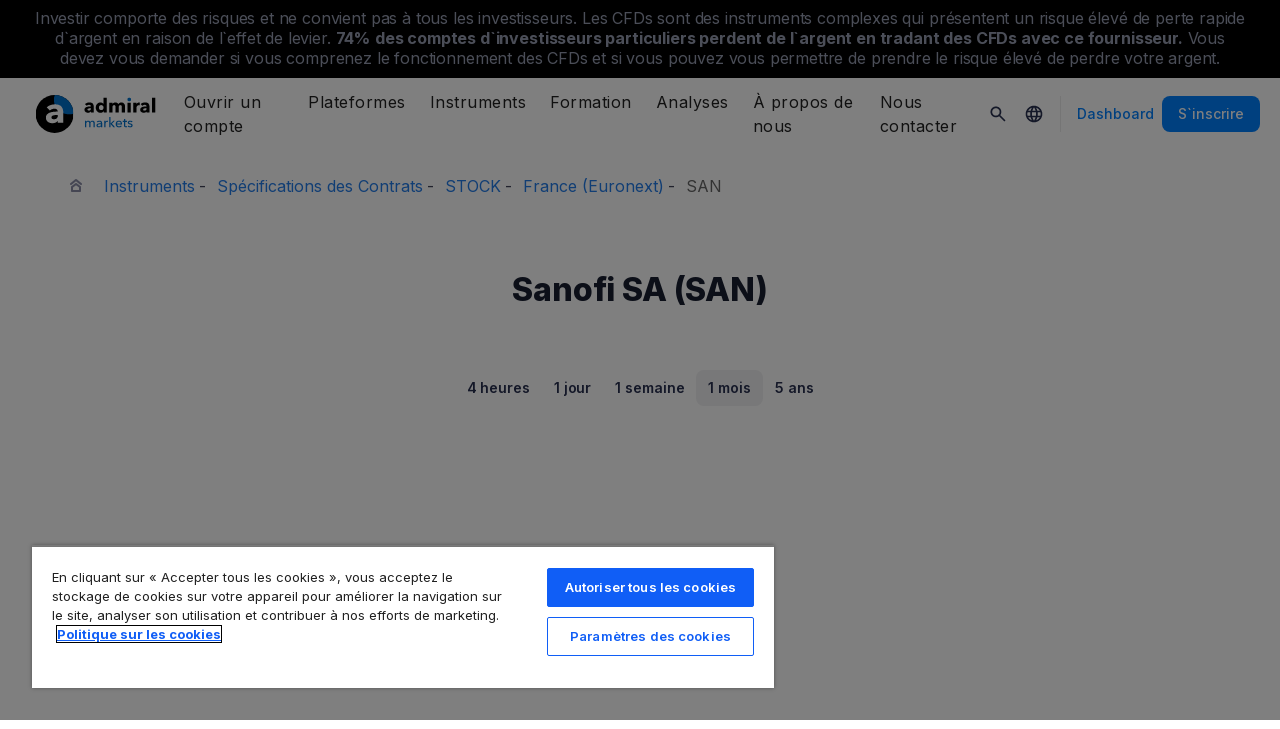

--- FILE ---
content_type: text/html; charset=UTF-8
request_url: https://admiralmarkets.com/fr/instrument/sanofi-sa-san
body_size: 19798
content:
<!DOCTYPE HTML>
<html lang="fr"
      class="no-js"
      dir="">
<head>
  <!-- Default Consent Mode (strictly before GTM) -->
<script>
    window.dataLayer = window.dataLayer || [];

    function gtag() {
        dataLayer.push(arguments);
    }

    gtag('consent', 'default', {
        ad_storage: 'denied',
        analytics_storage: 'denied',
        functionality_storage: 'denied',
        security_storage: 'granted',
        ad_user_data: 'denied',
        ad_personalization: 'denied',
        wait_for_update: 500
    });
</script>

<!-- OneTrust scripts -->
<script src="https://cdn.cookielaw.org/consent/ee985002-8203-48ed-8c12-0fc7dc9c8967/OtAutoBlock.js"></script>
<script src="https://cdn.cookielaw.org/scripttemplates/otSDKStub.js" data-domain-script="ee985002-8203-48ed-8c12-0fc7dc9c8967"
        data-document-language="true"></script>
<script>
    function OptanonWrapper() {}
</script>    
  <meta http-equiv="Content-Type"
        content="text/html; charset=utf-8"/>
  <meta http-equiv="content-language"
        content="fr"/>
  <meta http-equiv="X-UA-Compatible"
        content="IE=edge">
  <meta name="msvalidate.01"
        content="BC454D138B137B9B55C07A1BA12B2675"/>
  <meta name="google" value="notranslate" />

  <meta name="viewport" content="initial-scale=1.0, maximum-scale=6.0, width=device-width">
  <meta name="copyright"
        content="Copyright (c) 2025 by Admirals"/>
  <meta name="csrf-token"
        content="KTPRmsVSOrEQjfhrKLxGXXfT0Cdd77vIBpTC9NqP">

  <meta name="google" value="notranslate">
  <meta name="msvalidate.01"
        content="BC454D138B137B9B55C07A1BA12B2675"/>

  <meta name="insight-app-sec-validation" content="249faa12-bf98-46f0-bfe3-644ea587e00a" />

  
      <meta name="google-site-verification" content="NT8wcM8wFzzLHQd9QjRZK_gAnIPzzUois7_XqDL0y2g"/>
  
      <meta name="google-site-verification" content="B6J8VmbcSLFO2voCKc8Va0BGtfPMfzzUuPcKKI79AkE"/>
    <meta name="google-site-verification" content="Cv_RU0j8COKnbdjCzMvo0liOoQKF76h0iIE6hbIkvqI" />
    <meta name="google-site-verification" content="1DZjyvhRwvgkiws-y31WrjELt3gCT-WHlEzQhKmdz6U" />
  
  
          <meta name="pocket-site-verification"
          content="67d36e657e09df8b815e4bbb753b9e" />
  
  <meta name="robots" content="noindex, nofollow" />
  
    

  <title>Prix de l`action Sanofi SA (SAN) aujourd`hui</title>
  <meta name="title"
        content="Prix de l`action Sanofi SA (SAN) aujourd`hui"/>

      <meta class="swiftype" name="description" data-type="string" content="Consultez le graphique en temps réel de l`action Sanofi SA (SAN) pour suivre les derniers changements de prix par Admiral Markets. Suivez l`actualité du marché pour suivre la progression de l`action."/>
  
  <meta name="apple-itunes-app" content="app-id=1222861799">

  
  <meta property="fb:page_id"
        content="517312238402137"/>
  <meta property="og:title" content="Prix de l`action Sanofi SA (SAN) aujourd`hui" />
  <meta property="og:type" content="website" />
  <meta property="og:url" content="https://admiralmarkets.com/fr/instrument/sanofi-sa-san" />
  <meta property="og:site_name" content="Admirals" />
  <meta property="og:image" content="https://static-images.admiralmarkets.com/data/featured-images/share/default-adm-market.jpg" />
  <meta property="og:image:width" content="1200" />
  <meta property="og:image:height" content="625" />
  <meta property="og:description" content="Consultez le graphique en temps réel de l`action Sanofi SA (SAN) pour suivre les derniers changements de prix par Admiral Markets. Suivez l`actualité du marché pour suivre la progression de l`action." />
  

  
  <meta property="twitter:account_id"
        content="134782830"/>
  <meta name="twitter:site"
        content="@AdmiralsFrance"/>
  <meta name="twitter:card" content="summary_large_image" />
  <meta name="twitter:title" content="Prix de l`action Sanofi SA (SAN) aujourd`hui" />
  <meta name="twitter:description" content="Consultez le graphique en temps réel de l`action Sanofi SA (SAN) pour suivre les derniers changements de prix par Admiral Markets. Suivez l`actualité du marché pour suivre la progression de l`action." />
  <meta name="twitter:image" content="https://static-images.admiralmarkets.com/data/featured-images/share/default-adm-market.jpg" />
  

    
  <link rel="preconnect" href="https://fonts.googleapis.com">
  <link rel="preconnect" href="https://fonts.gstatic.com" crossorigin>
  <link rel="preconnect" href="https://auth.admiralmarkets.com" crossorigin>
  <link rel="preconnect" href="https://static-images.admiralmarkets.com" crossorigin>
  <link rel="preload" href="https://admiralmarkets.com/build/icons.woff2" as="font" type="font/woff2" crossorigin>
  <link rel="preload" href="https://static-images.admiralmarkets.com/build/d8b65a21/components.js" as="script">
  <link rel="preload" href="https://static-images.admiralmarkets.com/build/d8b65a21/common.css" as="style">
  <link rel="preload" href="https://static-images.admiralmarkets.com/build/d8b65a21/components.css" as="style">

  <link rel="preload" as="style" href="https://fonts.googleapis.com/css2?family=Inter:wght@400;500;600;700;800&display=swap">

      <link rel="preload" href="https://static-images.admiralmarkets.com/build/d8b65a21/breadcrumbs-default.css" as="style">
  
      <link rel="preload" href="https://static-images.admiralmarkets.com/build/d8b65a21/contractSpec/instrument.css" as="style">
    <link rel="preload" href="https://static-images.admiralmarkets.com/css/landing/cfd.css" as="style">
    <link rel="preload" href="//cdn.jsdelivr.net/npm/jquery@3.7.1/dist/jquery.min.js" as="script">
    <link rel="preload" href="//code.highcharts.com/stock/highstock.js" as="script">
    <link rel="preload" href="https://static-images.admiralmarkets.com/js/min/cfd.min.js" as="script">

  <link rel="apple-touch-icon" sizes="180x180"
      href="https://static-images.admiralmarkets.com/data/icons/favicon/apple-touch-icon.png">
<link rel="icon" type="image/png" sizes="32x32"
      href="https://static-images.admiralmarkets.com/data/icons/favicon/favicon-32x32.png">
<link rel="icon" type="image/png" sizes="16x16"
      href="https://static-images.admiralmarkets.com/data/icons/favicon/favicon-16x16.png">
<link rel="shortcut icon" href="https://static-images.admiralmarkets.com/data/icons/favicon/favicon.ico">

<link rel="manifest"
      href="https://admiralmarkets.com/admirals.webmanifest">

<link rel="manifest"
      href="https://admiralmarkets.com/manifest.json">


      

  <link rel="canonical" href="https://admiralmarkets.com/fr/instrument/sanofi-sa-san" />

  
  <style rel="stylesheet">
    @font-face {
      font-family: 'AdmSymbols';
      font-style: normal;
      font-weight: 400;
      font-display: fallback;
      src: url("https://admiralmarkets.com/build/icons.woff2") format("woff2"), url("https://admiralmarkets.com/build/icons.woff") format("woff"), url("https://admiralmarkets.com/build/icons.ttf") format("truetype");
    }
</style>  <link rel="stylesheet" media="print" onload="this.onload=null;this.removeAttribute('media');" href="https://fonts.googleapis.com/css2?family=Inter:wght@400;500;600;700;800&display=swap">
<noscript><link rel="stylesheet" href="https://fonts.googleapis.com/css2?family=Inter:wght@400;500;600;700;800&display=swap"></noscript>
  <link rel="stylesheet" href="https://static-images.admiralmarkets.com/build/d8b65a21/common.css">
  <link rel="stylesheet" href="https://static-images.admiralmarkets.com/build/d8b65a21/components.css" media="print" onload="this.media='all'">

      <link rel="stylesheet" href="https://static-images.admiralmarkets.com/build/d8b65a21/breadcrumbs-default.css">
  
      <link href="https://static-images.admiralmarkets.com/css/landing/cfd.css" rel="stylesheet">
    <link href="https://static-images.admiralmarkets.com/build/d8b65a21/contractSpec/instrument.css"  rel="stylesheet" >
    <script>var CONFIG = {"api":"https:\/\/api.admiralmarkets.com","cspec":"https:\/\/cspec-api-tr3.int.fxservice.com","basePath":"fr","dashboardURL":"https:\/\/admiralmarkets.com\/fr\/dashboard","loginURL":"https:\/\/auth.admiralmarkets.com\/fr","buildVersion":"202511050605","localeUrl":"https:\/\/static-images.admiralmarkets.com\/build\/d8b65a21\/locale\/{locale}.json","localeMarketsUrl":"https:\/\/static-images.admiralmarkets.com\/build\/d8b65a21\/locale\/{locale}.json","siteKey":null,"tr3WebinarsApiAccessToken":"963e8fa4edd66741e91ecb8c019dc1e8","markets":{"trade":"https:\/\/trade.admiralmarkets.com:8061","sellbuy":"https:\/\/trade.admiralmarkets.com:8063","ws":"wss:\/\/trade.admiralmarkets.com:8062"},"env":"prod","ssoHost":"https:\/\/auth.admiralmarkets.com"}</script>
  <script>window.APP_PUBLIC_PATH = 'https://static-images.admiralmarkets.com/build/d8b65a21/';</script>

<script>(window.BOOMR_mq=window.BOOMR_mq||[]).push(["addVar",{"rua.upush":"false","rua.cpush":"true","rua.upre":"false","rua.cpre":"false","rua.uprl":"false","rua.cprl":"false","rua.cprf":"false","rua.trans":"SJ-37cb530f-98fb-4e24-9028-bcdf62949a95","rua.cook":"false","rua.ims":"false","rua.ufprl":"false","rua.cfprl":"true","rua.isuxp":"false","rua.texp":"norulematch","rua.ceh":"false","rua.ueh":"false","rua.ieh.st":"0"}]);</script>
                              <script>!function(e){var n="https://s.go-mpulse.net/boomerang/";if("False"=="True")e.BOOMR_config=e.BOOMR_config||{},e.BOOMR_config.PageParams=e.BOOMR_config.PageParams||{},e.BOOMR_config.PageParams.pci=!0,n="https://s2.go-mpulse.net/boomerang/";if(window.BOOMR_API_key="AZAWJ-3V6N9-CWBQM-5YGCR-3GUWY",function(){function e(){if(!o){var e=document.createElement("script");e.id="boomr-scr-as",e.src=window.BOOMR.url,e.async=!0,i.parentNode.appendChild(e),o=!0}}function t(e){o=!0;var n,t,a,r,d=document,O=window;if(window.BOOMR.snippetMethod=e?"if":"i",t=function(e,n){var t=d.createElement("script");t.id=n||"boomr-if-as",t.src=window.BOOMR.url,BOOMR_lstart=(new Date).getTime(),e=e||d.body,e.appendChild(t)},!window.addEventListener&&window.attachEvent&&navigator.userAgent.match(/MSIE [67]\./))return window.BOOMR.snippetMethod="s",void t(i.parentNode,"boomr-async");a=document.createElement("IFRAME"),a.src="about:blank",a.title="",a.role="presentation",a.loading="eager",r=(a.frameElement||a).style,r.width=0,r.height=0,r.border=0,r.display="none",i.parentNode.appendChild(a);try{O=a.contentWindow,d=O.document.open()}catch(_){n=document.domain,a.src="javascript:var d=document.open();d.domain='"+n+"';void(0);",O=a.contentWindow,d=O.document.open()}if(n)d._boomrl=function(){this.domain=n,t()},d.write("<bo"+"dy onload='document._boomrl();'>");else if(O._boomrl=function(){t()},O.addEventListener)O.addEventListener("load",O._boomrl,!1);else if(O.attachEvent)O.attachEvent("onload",O._boomrl);d.close()}function a(e){window.BOOMR_onload=e&&e.timeStamp||(new Date).getTime()}if(!window.BOOMR||!window.BOOMR.version&&!window.BOOMR.snippetExecuted){window.BOOMR=window.BOOMR||{},window.BOOMR.snippetStart=(new Date).getTime(),window.BOOMR.snippetExecuted=!0,window.BOOMR.snippetVersion=12,window.BOOMR.url=n+"AZAWJ-3V6N9-CWBQM-5YGCR-3GUWY";var i=document.currentScript||document.getElementsByTagName("script")[0],o=!1,r=document.createElement("link");if(r.relList&&"function"==typeof r.relList.supports&&r.relList.supports("preload")&&"as"in r)window.BOOMR.snippetMethod="p",r.href=window.BOOMR.url,r.rel="preload",r.as="script",r.addEventListener("load",e),r.addEventListener("error",function(){t(!0)}),setTimeout(function(){if(!o)t(!0)},3e3),BOOMR_lstart=(new Date).getTime(),i.parentNode.appendChild(r);else t(!1);if(window.addEventListener)window.addEventListener("load",a,!1);else if(window.attachEvent)window.attachEvent("onload",a)}}(),"".length>0)if(e&&"performance"in e&&e.performance&&"function"==typeof e.performance.setResourceTimingBufferSize)e.performance.setResourceTimingBufferSize();!function(){if(BOOMR=e.BOOMR||{},BOOMR.plugins=BOOMR.plugins||{},!BOOMR.plugins.AK){var n="true"=="true"?1:0,t="",a="amhfoyqx34i3a2ik3moa-f-58753b7ff-clientnsv4-s.akamaihd.net",i="false"=="true"?2:1,o={"ak.v":"39","ak.cp":"1420799","ak.ai":parseInt("742070",10),"ak.ol":"0","ak.cr":19,"ak.ipv":4,"ak.proto":"h2","ak.rid":"532221d2","ak.r":47273,"ak.a2":n,"ak.m":"r","ak.n":"ff","ak.bpcip":"3.14.87.0","ak.cport":57180,"ak.gh":"23.42.150.176","ak.quicv":"","ak.tlsv":"tls1.3","ak.0rtt":"","ak.0rtt.ed":"","ak.csrc":"-","ak.acc":"","ak.t":"1762319132","ak.ak":"hOBiQwZUYzCg5VSAfCLimQ==[base64]/6dXB1FtcN7LWuHreDLqjL6/gYGVdNgw3tWTtk7QXsneU7gn9u06/OhuxGUygzevoYjKBNvZkz+hwagjBhD0OK98EdL/XBZF1NStszkT8ObeibGpaVoaZwHB7NlbV9CLGuOeuIZzbBr1Ufv7ucGxrncw3QCb7ja9rWjKbGrDlnX5rTOHGzRv5npteWxd3LXSaNsEQ9arJEdIDBCbCdqRia0oDeYAPR0qU0=","ak.pv":"48","ak.dpoabenc":"","ak.tf":i};if(""!==t)o["ak.ruds"]=t;var r={i:!1,av:function(n){var t="http.initiator";if(n&&(!n[t]||"spa_hard"===n[t]))o["ak.feo"]=void 0!==e.aFeoApplied?1:0,BOOMR.addVar(o)},rv:function(){var e=["ak.bpcip","ak.cport","ak.cr","ak.csrc","ak.gh","ak.ipv","ak.m","ak.n","ak.ol","ak.proto","ak.quicv","ak.tlsv","ak.0rtt","ak.0rtt.ed","ak.r","ak.acc","ak.t","ak.tf"];BOOMR.removeVar(e)}};BOOMR.plugins.AK={akVars:o,akDNSPreFetchDomain:a,init:function(){if(!r.i){var e=BOOMR.subscribe;e("before_beacon",r.av,null,null),e("onbeacon",r.rv,null,null),r.i=!0}return this},is_complete:function(){return!0}}}}()}(window);</script></head>

<body class="layout-main  adm-container  session-guest" data-lang="fr" data-oc="amuk">
  <header class="main-navigation session-guest main-navigation--rw-expand"
        data-regulator="fca">
    <div class="main-navigation__rw">
        <img alt="close" class="main-navigation__rw--expand" src="https://static-images.admiralmarkets.com/data/icons/expand_more_24px.svg"/>
<span class="folded-text">
    <b>74%</b>
    <b> de comptes d’investisseurs particuliers perdent de l’argent lors du trading CFD avec ce fournisseur.</b>
</span>
<span class="fulltext">
    Investir comporte des risques et ne convient pas à tous les investisseurs. Les CFDs sont des instruments complexes qui présentent un risque élevé de perte rapide d`argent en raison de l`effet de levier.
    <b>74%</b>
    <b>des comptes d`investisseurs particuliers perdent de l`argent en tradant des CFDs avec ce fournisseur.</b>
    Vous devez vous demander si vous comprenez le fonctionnement des CFDs et si vous pouvez vous permettre de prendre le risque élevé de perdre votre argent.
</span>

    </div>
        <div class="main-navigation__root">
        <div class="main-navigation__logo">
            <a href="https://admiralmarkets.com/fr?regulator=fca" class="main-navigation__logo-link">
                <picture>
                    <source media="(min-width:545px)" srcset="https://static-images.admiralmarkets.com/data/admirals/admirals-uk.svg">
                    <img alt="Admirals" src="https://dynamic-images.admiralmarkets.com/68x,webp/static-images.admiralmarkets.com/data/admirals/admirals-small-uk.png">
                </picture>
            </a>
            <img class="main-navigation__close" alt="Close"
                 src="https://static-images.admiralmarkets.com/data/icons/close_24px.svg"/>
        </div>
        <nav class="main-navigation__menu">
            <span class="main-navigation__burger"><img alt="Open menu"
                                                       src="https://static-images.admiralmarkets.com/data/icons/menu_24px.svg"/>Menu</span>
            <ul class="main-navigation__menu-bar" role="menubar">
                <li class="main-navigation__search">
                    <form class="main-navigation__search-form">
                        <img class="main-navigation__search-icon" alt="Search"
                             src="https://static-images.admiralmarkets.com/data/icons/search_20px.svg"/>
                        <input type="text" title="Search" id="field_menu_search" class="main-navigation__search--input"
                               placeholder="Entrez le sujet de votre recherche ici, par ex. Commencer à trader">
                        <img class="main-navigation__search-close-icon" alt="Search"
                             src="https://static-images.admiralmarkets.com/data/icons/close_24px.svg"/>
                        <input type="submit" id="field_menu_submit">
                    </form>
                    <div class="st-search-container main-navigation__search--container"></div>
                </li>
                                    <li data-menu-id="open-account"
                        class="main-navigation__menu-section  ">
                                                    <div class="main-navigation__menu-item main-navigation__menu-title  main-navigation__menu-title-with-child ">
                                                                    Ouvrir un compte
                                                            </div>
                                                                                                        <div class="main-navigation__menu-popup "
                                 role="menu" data-menu-item="open-account">
                                                                
                                                                                                        <div class="main-navigation__menu-column-named">
                                                                                    <div class="main-navigation__menu-column-title">Comptes</div>
                                                                                <ul class="main-navigation__menu-column">
                                                                                                                                                                                            <li role="none">
                                                        <a class="main-navigation__menu-item main-navigation__menu-link  "
                                                           role="menuitem" title=""
                                                                                                                      href="https://admiralmarkets.com/fr/commencez-a-trader?regulator=fca">Compte de trading</a>
                                                    </li>
                                                                                                                                                                                                <li role="none">
                                                        <a class="main-navigation__menu-item main-navigation__menu-link  "
                                                           role="menuitem" title=""
                                                                                                                      href="https://admiralmarkets.com/fr/commencez-a-trader/admiral-invest-actions-etfs?regulator=fca">Compte d`Investissement</a>
                                                    </li>
                                                                                                                                                                                                <li role="none">
                                                        <a class="main-navigation__menu-item main-navigation__menu-link  "
                                                           role="menuitem" title=""
                                                                                                                      href="https://admiralmarkets.com/fr/commencez-a-trader/trading-islam?regulator=fca">Compte Islamique</a>
                                                    </li>
                                                                                                                                                                                                <li role="none">
                                                        <a class="main-navigation__menu-item main-navigation__menu-link  "
                                                           role="menuitem" title=""
                                                                                                                      href="https://admiralmarkets.com/fr/commencez-a-trader/compte-de-demonstration-forex?regulator=fca">Compte démo</a>
                                                    </li>
                                                                                                                                                                                                <li role="none">
                                                        <a class="main-navigation__menu-item main-navigation__menu-link  "
                                                           role="menuitem" title="Choisissez le compte de trading qui vous convient le mieux et commencez à trader forex dès aujourd`hui."
                                                                                                                      href="https://admiralmarkets.com/fr/commencez-a-trader/types-de-comptes?regulator=fca">Comptes de trading</a>
                                                    </li>
                                                                                                                                    </ul>
                                    </div>
                                                                                                        <div class="main-navigation__menu-column-named">
                                                                                    <div class="main-navigation__menu-column-title">Conditions</div>
                                                                                <ul class="main-navigation__menu-column">
                                                                                                                                                                                            <li role="none">
                                                        <a class="main-navigation__menu-item main-navigation__menu-link  "
                                                           role="menuitem" title="Familiarisez-vous avec nos pratiques commerciales, nos procédures d’ouverture de compte &amp; documents."
                                                                                                                      href="https://admiralmarkets.com/fr/commencez-a-trader/documents?regulator=fca">Documents &amp; Politiques</a>
                                                    </li>
                                                                                                                                                                                                <li role="none">
                                                        <a class="main-navigation__menu-item main-navigation__menu-link  "
                                                           role="menuitem" title="Découvrez comment déposer ou retirer vos fonds sur votre compte de trading en ligne. En savoir plus!"
                                                                                                                      href="https://admiralmarkets.com/fr/commencez-a-trader/depots-et-retraits?regulator=fca">Dépôts et Retraits</a>
                                                    </li>
                                                                                                                                                                                                <li role="none">
                                                        <div class="main-navigation__menu-column-title">Finances Personnelles</div>
                                                    </li>
                                                                                                                                                                                                <li role="none">
                                                        <a class="main-navigation__menu-item main-navigation__menu-link  "
                                                           role="menuitem" title=""
                                                                                                                      href="https://admiralmarkets.com/fr/instruments-financiers/portefeuille-admirals?regulator=fca">Portefeuille Admiral Markets</a>
                                                    </li>
                                                                                                                                    </ul>
                                    </div>
                                                            </div>
                                            </li>
                                    <li data-menu-id="platforms"
                        class="main-navigation__menu-section  ">
                                                    <div class="main-navigation__menu-item main-navigation__menu-title  main-navigation__menu-title-with-child ">
                                                                    <a href="https://admiralmarkets.com/fr/platformes-de-trading?regulator=fca">Plateformes</a>
                                                            </div>
                                                                                                        <div class="main-navigation__menu-popup main-navigation__menu-popup--with-title"
                                 role="menu" data-menu-item="platforms">
                                                                                                    <a class="main-navigation__menu-item main-navigation__menu-link main-navigation__menu-link--full-width"
                                       role="menuitem" title="Plateformes &amp; outils de trading"
                                                                              href="https://admiralmarkets.com/fr/platformes-de-trading?regulator=fca">Plateformes &amp; outils de trading</a>
                                
                                                                                                        <div class="main-navigation__menu-column-named">
                                                                                    <div class="main-navigation__menu-column-title">Web</div>
                                                                                <ul class="main-navigation__menu-column">
                                                                                                                                                                                            <li role="none">
                                                        <a class="main-navigation__menu-item main-navigation__menu-link  "
                                                           role="menuitem" title="Plateforme Admiral Markets"
                                                                                                                      href="https://admiralmarkets.com/fr/platforms/native-platform?regulator=fca">Plateforme Admiral Markets</a>
                                                    </li>
                                                                                                                                                                                                <li role="none">
                                                        <a class="main-navigation__menu-item main-navigation__menu-link  "
                                                           role="menuitem" title="Tradez le forex et les CFDs depuis votre navigateur, sans téléchargement. Disponible pour MT4 et MT5."
                                                                                                                      href="https://admiralmarkets.com/fr/platformes-de-trading/webtrader?regulator=fca">MetaTrader WebTrader</a>
                                                    </li>
                                                                                                                                                                                                <li role="none">
                                                        <div class="main-navigation__menu-column-title">Mobile</div>
                                                    </li>
                                                                                                                                                                                                <li role="none">
                                                        <a class="main-navigation__menu-item main-navigation__menu-link  "
                                                           role="menuitem" title="landing::AdmiralMarketsTradingAppLandingPage.am-mobile-trading-app-lp-title-description"
                                                                                                                      href="https://admiralmarkets.com/fr/commencez-a-trader/app-trading?regulator=fca">Application Mobile Admiral Markets</a>
                                                    </li>
                                                                                                                                                                                                <li role="none">
                                                        <div class="main-navigation__menu-column-title">Outils</div>
                                                    </li>
                                                                                                                                                                                                <li role="none">
                                                        <a class="main-navigation__menu-item main-navigation__menu-link  "
                                                           role="menuitem" title="Téléchargez MetaTrader Edition Suprême - la plateforme de trading professionnelle forex et CFD. Tradez en ligne avec un broker fiable."
                                                                                                                      href="https://admiralmarkets.com/fr/platformes-de-trading/metatrader-se?regulator=fca">MetaTrader Edition Suprême</a>
                                                    </li>
                                                                                                                                                                                                <li role="none">
                                                        <a class="main-navigation__menu-item main-navigation__menu-link  "
                                                           role="menuitem" title="Le StereoTrader est un module complémentaire pour votre plateforme MetaTrader 4 et MetaTrader 5 pour améliorer le trading des marchés Forex et des CFD."
                                                                                                                      href="https://admiralmarkets.com/fr/platformes-de-trading/stereotrader?regulator=fca">StereoTrader</a>
                                                    </li>
                                                                                                                                                                                                <li role="none">
                                                        <a class="main-navigation__menu-item main-navigation__menu-link  "
                                                           role="menuitem" title="Serveur Privé Virtuel"
                                                                                                                      href="https://admiralmarkets.com/fr/platformes-de-trading/forex-vps?regulator=fca">Serveur Privé Virtuel</a>
                                                    </li>
                                                                                                                                                                                                <li role="none">
                                                        <a class="main-navigation__menu-item main-navigation__menu-link  "
                                                           role="menuitem" title="Parallels pour MAC"
                                                                                                                      href="https://admiralmarkets.com/fr/platformes-de-trading/metatrader-pour-mac?regulator=fca">Parallels pour MAC</a>
                                                    </li>
                                                                                                                                    </ul>
                                    </div>
                                                                                                        <div class="main-navigation__menu-column-named">
                                                                                    <div class="main-navigation__menu-column-title">Bureau</div>
                                                                                <ul class="main-navigation__menu-column">
                                                                                                                                                                                            <li role="none">
                                                        <a class="main-navigation__menu-item main-navigation__menu-link  "
                                                           role="menuitem" title="Trader en ligne avec MetaTrader 4 - plateforme de trading forex MQL4 MT4. Télécharger MT4 et compte démo forex gratuit. En savoir plus!"
                                                                                                                      href="https://admiralmarkets.com/fr/platformes-de-trading/metatrader-4?regulator=fca">MetaTrader 4</a>
                                                    </li>
                                                                                                                                                                                                <li role="none">
                                                        <a class="main-navigation__menu-item main-navigation__menu-link  "
                                                           role="menuitem" title="Trader en ligne avec MetaTrader 5 - plateforme de trading forex MQL5 MT5. Téléchargement et compte démo forex MT5 gratuit. En savoir plus!"
                                                                                                                      href="https://admiralmarkets.com/fr/platformes-de-trading/metatrader-5?regulator=fca">MetaTrader 5</a>
                                                    </li>
                                                                                                                                    </ul>
                                    </div>
                                                            </div>
                                            </li>
                                    <li data-menu-id="products"
                        class="main-navigation__menu-section  ">
                                                    <div class="main-navigation__menu-item main-navigation__menu-title  main-navigation__menu-title-with-child ">
                                                                    <a href="https://admiralmarkets.com/fr/instruments-financiers?regulator=fca">Instruments</a>
                                                            </div>
                                                                                                        <div class="main-navigation__menu-popup main-navigation__menu-popup--with-title"
                                 role="menu" data-menu-item="products">
                                                                                                    <a class="main-navigation__menu-item main-navigation__menu-link main-navigation__menu-link--full-width"
                                       role="menuitem" title="Marchés &amp; produits"
                                                                              href="https://admiralmarkets.com/fr/instruments-financiers?regulator=fca">Marchés &amp; produits</a>
                                
                                                                                                        <div class="main-navigation__menu-column-named">
                                                                                    <div class="main-navigation__menu-column-title">Catégorie</div>
                                                                                <ul class="main-navigation__menu-column">
                                                                                                                                                                                            <li role="none">
                                                        <a class="main-navigation__menu-item main-navigation__menu-link  "
                                                           role="menuitem" title=""
                                                                                                                      href="https://admiralmarkets.com/fr/instruments-financiers/forex?regulator=fca">Devises</a>
                                                    </li>
                                                                                                                                                                                                <li role="none">
                                                        <a class="main-navigation__menu-item main-navigation__menu-link  "
                                                           role="menuitem" title=""
                                                                                                                      href="https://admiralmarkets.com/fr/instruments-financiers/matieres-premieres?regulator=fca">Matières Premières</a>
                                                    </li>
                                                                                                                                                                                                <li role="none">
                                                        <a class="main-navigation__menu-item main-navigation__menu-link  "
                                                           role="menuitem" title=""
                                                                                                                      href="https://admiralmarkets.com/fr/instruments-financiers/indices?regulator=fca">Indices</a>
                                                    </li>
                                                                                                                                                                                                <li role="none">
                                                        <a class="main-navigation__menu-item main-navigation__menu-link  "
                                                           role="menuitem" title=""
                                                                                                                      href="https://admiralmarkets.com/fr/instruments-financiers/actions-cfd?regulator=fca">Actions</a>
                                                    </li>
                                                                                                                                                                                                <li role="none">
                                                        <a class="main-navigation__menu-item main-navigation__menu-link  "
                                                           role="menuitem" title=""
                                                                                                                      href="https://admiralmarkets.com/fr/instruments-financiers/etfs?regulator=fca">ETF</a>
                                                    </li>
                                                                                                                                    </ul>
                                    </div>
                                                                                                        <div class="main-navigation__menu-column-named">
                                                                                    <div class="main-navigation__menu-column-title">Conditions</div>
                                                                                <ul class="main-navigation__menu-column">
                                                                                                                                                                                            <li role="none">
                                                        <a class="main-navigation__menu-item main-navigation__menu-link  "
                                                           role="menuitem" title=""
                                                                                                                      href="https://admiralmarkets.com/fr/commencez-a-trader/les-exigences-de-marge?regulator=fca">Marges requises</a>
                                                    </li>
                                                                                                                                                                                                <li role="none">
                                                        <a class="main-navigation__menu-item main-navigation__menu-link  "
                                                           role="menuitem" title=""
                                                            rel="nofollow"                                                            href="https://admiralmarkets.com/fr/commencez-a-trader/specifications-des-contrats?regulator=fca">Spécifications des Contrats</a>
                                                    </li>
                                                                                                                                                                                                <li role="none">
                                                        <div class="main-navigation__menu-column-title">Fonctionnalités</div>
                                                    </li>
                                                                                                                                                                                                <li role="none">
                                                        <a class="main-navigation__menu-item main-navigation__menu-link  "
                                                           role="menuitem" title="Actions Fractionnées | Admiral Markets"
                                                                                                                      href="https://admiralmarkets.com/fr/start-trading/fractional-shares?regulator=fca">Investissement Fractionné</a>
                                                    </li>
                                                                                                                                    </ul>
                                    </div>
                                                            </div>
                                            </li>
                                    <li data-menu-id="education"
                        class="main-navigation__menu-section  main-navigation__menu-section--hide  ">
                                                    <div class="main-navigation__menu-item main-navigation__menu-title  main-navigation__menu-title-with-child ">
                                                                    <a href="https://admiralmarkets.com/fr/formation">Formation</a>
                                                            </div>
                                                                                                        <div class="main-navigation__menu-popup "
                                 role="menu" data-menu-item="education">
                                                                    <ul class="main-navigation__menu-column">
                                                                                    <li role="none">
                                                <a class="main-navigation__menu-item main-navigation__menu-link"
                                                   role="menuitem" title="Notre académie"
                                                                                                      href="https://admiralmarkets.com/fr/formation">Notre académie</a>
                                            </li>
                                                                                                                            <li role="none">
                                                <a class="main-navigation__menu-item main-navigation__menu-link  "
                                                   role="menuitem" title="Connectez-vous et regardez les experts couvrir différents thèmes liés au trading. Apprenez les bases du trading ou obtenez un point marché hebdomadaire."
                                                                                                      href="https://admiralmarkets.com/fr/formation/webinars">Webinaires</a></li>
                                                                                    <li role="none">
                                                <a class="main-navigation__menu-item main-navigation__menu-link  "
                                                   role="menuitem" title="Traders débutants ou expérimentés, ici vous trouverez une formation trader à domicile. Les cours de trading vont vous apprendre le trading gratuitement!"
                                                                                                      href="https://admiralmarkets.com/fr/formation/articles">Apprendre à Trader</a></li>
                                                                                    <li role="none">
                                                <a rel="nofollow noopener" class="main-navigation__menu-item main-navigation__menu-link  main-navigation__menu-item--external  "
                                                   role="menuitem" title="Vidéos de Trading"
                                                                                                      href="https://www.youtube.com/@admiralmarketsuk">Vidéos de Trading</a></li>
                                                                                    <li role="none">
                                                <a class="main-navigation__menu-item main-navigation__menu-link  "
                                                   role="menuitem" title="Le money management forex peut vous éviter des pertes. Apprenez les meilleures techniques de money management pour gagner en bourse! En savoir plus!"
                                                                                                      href="https://admiralmarkets.com/fr/formation/gestion-du-risque">Money Management</a></li>
                                                                                    <li role="none">
                                                <a class="main-navigation__menu-item main-navigation__menu-link  "
                                                   role="menuitem" title="Obtenez vos réponses aux questions sur le trading en ligne et nos services."
                                                                                                      href="https://admiralmarkets.com/fr/formation/faq">Questions fréquentes</a></li>
                                                                                    <li role="none">
                                                <a class="main-navigation__menu-item main-navigation__menu-link  "
                                                   role="menuitem" title=""
                                                                                                      href="https://admiralmarkets.com/fr/education/ebooks/blockchain">E-books</a></li>
                                                                            </ul>
                                                                
                                                            </div>
                                            </li>
                                    <li data-menu-id="analytics"
                        class="main-navigation__menu-section  main-navigation__menu-section--hide  ">
                                                    <div class="main-navigation__menu-item main-navigation__menu-title  main-navigation__menu-title-with-child ">
                                                                    <a href="https://admiralmarkets.com/fr/analyses">Analyses</a>
                                                            </div>
                                                                                                        <div class="main-navigation__menu-popup "
                                 role="menu" data-menu-item="analytics">
                                                                    <ul class="main-navigation__menu-column">
                                                                                    <li role="none">
                                                <a class="main-navigation__menu-item main-navigation__menu-link"
                                                   role="menuitem" title="Analyses &amp; outils"
                                                                                                      href="https://admiralmarkets.com/fr/analyses">Analyses &amp; outils</a>
                                            </li>
                                                                                                                            <li role="none">
                                                <a class="main-navigation__menu-item main-navigation__menu-link  "
                                                   role="menuitem" title=""
                                                                                                      href="https://admiralmarkets.com/fr/stocks/all?regulator=fca">Macroscope</a></li>
                                                                                    <li role="none">
                                                <a class="main-navigation__menu-item main-navigation__menu-link  "
                                                   role="menuitem" title="Le tableau de bord Analyses Premium vous permet d`accéder aux actualités financières, à des analyses techniques, au calendrier économique et à des indicateurs de sentiment de marché internationaux. Tous regroupées dans Analyses Premium."
                                                                                                      href="https://admiralmarkets.com/fr/analyses/premium-analytics">Analyses Premium</a></li>
                                                                                    <li role="none">
                                                <a class="main-navigation__menu-item main-navigation__menu-link  "
                                                   role="menuitem" title="Suivez notre blog pour obtenir les dernières informations de traders professionnels."
                                                                                                      href="https://admiralmarkets.com/fr/analyses/actualite-marches">Actualités de Marchés</a></li>
                                                                                    <li role="none">
                                                <a class="main-navigation__menu-item main-navigation__menu-link  "
                                                   role="menuitem" title="Utilisez le calculateur trading CFD et forex pour calculer la marge forex, la taille de position de trading, les pips, les gains et l`effet de levier."
                                                                                                      href="https://admiralmarkets.com/fr/commencez-a-trader/calculatrice?regulator=fca">Calculateur Trading</a></li>
                                                                                    <li role="none">
                                                <a class="main-navigation__menu-item main-navigation__menu-link  "
                                                   role="menuitem" title="Terminal de Recherche Admiral Markets : informations intégrées et analyses en direct pour les utilisateurs de MT4/MT5. Prenez des décisions de trading plus intelligentes."
                                                                                                      href="https://admiralmarkets.com/fr/analytics/research-terminal">Terminal de recherche</a></li>
                                                                            </ul>
                                                                    <ul class="main-navigation__menu-column">
                                                                                                                            <li role="none">
                                                <a class="main-navigation__menu-item main-navigation__menu-link  "
                                                   role="menuitem" title="Calendrier économique avec tous les événements économiques en temps réel et leur impact pour trader en ligne le Forex. Consultez les annonces économiques maintenant !"
                                                                                                      href="https://admiralmarkets.com/fr/analyses/calendrier-forex">Calendrier Economique</a></li>
                                                                                    <li role="none">
                                                <a class="main-navigation__menu-item main-navigation__menu-link  "
                                                   role="menuitem" title="Identifiez les valeurs à suivre aujourd`hui. Les valeurs les plus volatiles attirent toujours l`attention des investisseurs."
                                                                                                      href="https://admiralmarkets.com/fr/analyses/scanner-de-marche">Scanner de Marché</a></li>
                                                                                    <li role="none">
                                                <a class="main-navigation__menu-item main-navigation__menu-link  "
                                                   role="menuitem" title="Cet outil vous permet de voir la tendance dominante des positions sur les marchés: achat ou vente."
                                                                                                      href="https://admiralmarkets.com/fr/analyses/sentiment-de-marche">Sentiment de marché</a></li>
                                                                            </ul>
                                                                
                                                            </div>
                                            </li>
                                    <li data-menu-id="about-admirals"
                        class="main-navigation__menu-section  main-navigation__menu-section--hide  ">
                                                    <div class="main-navigation__menu-item main-navigation__menu-title  main-navigation__menu-title-with-child ">
                                                                    <a href="https://admiralmarkets.com/fr/a-propos-de-nous?regulator=fca">À propos de nous</a>
                                                            </div>
                                                                                                        <div class="main-navigation__menu-popup "
                                 role="menu" data-menu-item="about-admirals">
                                                                    <ul class="main-navigation__menu-column">
                                                                                    <li role="none">
                                                <a class="main-navigation__menu-item main-navigation__menu-link"
                                                   role="menuitem" title="Qui nous sommes"
                                                                                                      href="https://admiralmarkets.com/fr/a-propos-de-nous?regulator=fca">Qui nous sommes</a>
                                            </li>
                                                                                                                            <li role="none">
                                                <a class="main-navigation__menu-item main-navigation__menu-link  "
                                                   role="menuitem" title="Rencontrez notre équipe d`analystes et d`experts de marché. Ils fournissent des analyses de marché fréquentes, organisent des webinaires et enregistrent des podcasts, afin que vous soyez toujours à jour"
                                                                                                      href="https://admiralmarkets.com/fr/about-us/leadership-and-experts?regulator=fca">Dirigeants &amp; Experts</a></li>
                                                                                    <li role="none">
                                                <a class="main-navigation__menu-item main-navigation__menu-link  "
                                                   role="menuitem" title="Nous offrons à nos clients un niveau élevé de confiance financière et de protection des investissements."
                                                                                                      href="https://admiralmarkets.com/fr/a-propos-de-nous/securite-des-fonds?regulator=fca">Sécurité Financière</a></li>
                                                                                    <li role="none">
                                                <a class="main-navigation__menu-item main-navigation__menu-link  "
                                                   role="menuitem" title="Cette page va vous guider à travers toutes les étapes nécessaires pour protéger votre compte et éviter les différentes fraudes et escroqueries, de la vérification en deux étapes et plus encore"
                                                                                                      href="https://admiralmarkets.com/fr/a-propos-de-nous/scam-warning?regulator=fca">Sécurisez votre compte de trading</a></li>
                                                                                    <li role="none">
                                                <a rel="nofollow noopener" class="main-navigation__menu-item main-navigation__menu-link  main-navigation__menu-item--external  "
                                                   role="menuitem" title="Rejoignez un broker forex de confiance en pleine croissance. Stage finance, alternance trading ou encore CDI sales trader sont disponibles. En savoir plus!"
                                                                                                      href="https://apply.workable.com/admirals/">Carrières</a></li>
                                                                                    <li role="none">
                                                <a rel="nofollow noopener" class="main-navigation__menu-item main-navigation__menu-link  main-navigation__menu-item--external  "
                                                   role="menuitem" title=""
                                                                                                      href="https://admiralmarketsuk.freshdesk.com/en/support/solutions">Centre d’assistance</a></li>
                                                                                    <li role="none">
                                                <a class="main-navigation__menu-item main-navigation__menu-link  main-navigation__hidden-desktop"
                                                   role="menuitem" title=""
                                                                                                      href="https://admiralmarkets.com/fr/a-propos-de-nous/actualite?regulator=fca">Actualités de la Société</a></li>
                                                                            </ul>
                                                                
                                                            </div>
                                            </li>
                                    <li data-menu-id="contact-us"
                        class="main-navigation__menu-section  ">
                                                    <div class="main-navigation__menu-item main-navigation__menu-title ">
                                                                    <a href="https://admiralmarkets.com/fr/a-propos-de-nous/contactez-nous">Nous contacter</a>
                                                            </div>
                                                                    </li>
                                    <li data-menu-id="partnership"
                        class="main-navigation__menu-section  main-navigation__hidden-desktop">
                                                    <a rel="nofollow noopener" class="main-navigation__menu-section-link"
                               href="https://partnership.admiralmarkets.com">Partenariat</a>
                                                                    </li>
                                                <li class="main-navigation__menu-section main-navigation__menu-section--more">
                    <div class="main-navigation__menu-item main-navigation__menu-title">
                        Plus</div>
                    <div class="main-navigation__menu-popup" role="menu">
                        <div class="main-navigation__menu-inner">
                            <div class="main-navigation__menu-hidden-sections">
                                                                                                                                                                                                                                                                                                                        <div class="main-navigation__menu-item main-navigation__menu-link"
                                             data-menu-id-more="education">Formation</div>
                                                                                                                                                <div class="main-navigation__menu-item main-navigation__menu-link"
                                             data-menu-id-more="analytics">Analyses</div>
                                                                                                                                                <div class="main-navigation__menu-item main-navigation__menu-link"
                                             data-menu-id-more="about-admirals">À propos de nous</div>
                                                                                                                                                                                                                                        </div>
                                                                                                                                                                                                                                                                                    <div class="main-navigation__menu-sublist"
                                         data-menu-item-more="education">
                                                                                    <ul class="main-navigation__menu-column">
                                                                                                    <li role="none">
                                                        <a class="main-navigation__menu-item main-navigation__menu-link"
                                                           role="menuitem"
                                                           title="Notre académie"
                                                           href="https://admiralmarkets.com/fr/formation">Notre académie</a>
                                                    </li>
                                                                                                                                                    <li role="none">
                                                        <a class="main-navigation__menu-item main-navigation__menu-link"
                                                           role="menuitem" title="Connectez-vous et regardez les experts couvrir différents thèmes liés au trading. Apprenez les bases du trading ou obtenez un point marché hebdomadaire."
                                                           href="https://admiralmarkets.com/fr/formation/webinars">Webinaires</a>
                                                    </li>
                                                                                                    <li role="none">
                                                        <a class="main-navigation__menu-item main-navigation__menu-link"
                                                           role="menuitem" title="Traders débutants ou expérimentés, ici vous trouverez une formation trader à domicile. Les cours de trading vont vous apprendre le trading gratuitement!"
                                                           href="https://admiralmarkets.com/fr/formation/articles">Apprendre à Trader</a>
                                                    </li>
                                                                                                    <li role="none">
                                                        <a rel="nofollow noopener" class="main-navigation__menu-item main-navigation__menu-link"
                                                           role="menuitem" title="Vidéos de Trading"
                                                           href="https://www.youtube.com/@admiralmarketsuk">Vidéos de Trading</a>
                                                    </li>
                                                                                                    <li role="none">
                                                        <a class="main-navigation__menu-item main-navigation__menu-link"
                                                           role="menuitem" title="Le money management forex peut vous éviter des pertes. Apprenez les meilleures techniques de money management pour gagner en bourse! En savoir plus!"
                                                           href="https://admiralmarkets.com/fr/formation/gestion-du-risque">Money Management</a>
                                                    </li>
                                                                                                    <li role="none">
                                                        <a class="main-navigation__menu-item main-navigation__menu-link"
                                                           role="menuitem" title="Obtenez vos réponses aux questions sur le trading en ligne et nos services."
                                                           href="https://admiralmarkets.com/fr/formation/faq">Questions fréquentes</a>
                                                    </li>
                                                                                                    <li role="none">
                                                        <a class="main-navigation__menu-item main-navigation__menu-link"
                                                           role="menuitem" title=""
                                                           href="https://admiralmarkets.com/fr/education/ebooks/blockchain">E-books</a>
                                                    </li>
                                                                                            </ul>
                                                                            </div>
                                                                                                                                <div class="main-navigation__menu-sublist"
                                         data-menu-item-more="analytics">
                                                                                    <ul class="main-navigation__menu-column">
                                                                                                    <li role="none">
                                                        <a class="main-navigation__menu-item main-navigation__menu-link"
                                                           role="menuitem"
                                                           title="Analyses &amp; outils"
                                                           href="https://admiralmarkets.com/fr/analyses">Analyses &amp; outils</a>
                                                    </li>
                                                                                                                                                    <li role="none">
                                                        <a class="main-navigation__menu-item main-navigation__menu-link"
                                                           role="menuitem" title=""
                                                           href="https://admiralmarkets.com/fr/stocks/all?regulator=fca">Macroscope</a>
                                                    </li>
                                                                                                    <li role="none">
                                                        <a class="main-navigation__menu-item main-navigation__menu-link"
                                                           role="menuitem" title="Le tableau de bord Analyses Premium vous permet d`accéder aux actualités financières, à des analyses techniques, au calendrier économique et à des indicateurs de sentiment de marché internationaux. Tous regroupées dans Analyses Premium."
                                                           href="https://admiralmarkets.com/fr/analyses/premium-analytics">Analyses Premium</a>
                                                    </li>
                                                                                                    <li role="none">
                                                        <a class="main-navigation__menu-item main-navigation__menu-link"
                                                           role="menuitem" title="Suivez notre blog pour obtenir les dernières informations de traders professionnels."
                                                           href="https://admiralmarkets.com/fr/analyses/actualite-marches">Actualités de Marchés</a>
                                                    </li>
                                                                                                    <li role="none">
                                                        <a class="main-navigation__menu-item main-navigation__menu-link"
                                                           role="menuitem" title="Utilisez le calculateur trading CFD et forex pour calculer la marge forex, la taille de position de trading, les pips, les gains et l`effet de levier."
                                                           href="https://admiralmarkets.com/fr/commencez-a-trader/calculatrice?regulator=fca">Calculateur Trading</a>
                                                    </li>
                                                                                                    <li role="none">
                                                        <a class="main-navigation__menu-item main-navigation__menu-link"
                                                           role="menuitem" title="Terminal de Recherche Admiral Markets : informations intégrées et analyses en direct pour les utilisateurs de MT4/MT5. Prenez des décisions de trading plus intelligentes."
                                                           href="https://admiralmarkets.com/fr/analytics/research-terminal">Terminal de recherche</a>
                                                    </li>
                                                                                            </ul>
                                                                                    <ul class="main-navigation__menu-column">
                                                                                                                                                    <li role="none">
                                                        <a class="main-navigation__menu-item main-navigation__menu-link"
                                                           role="menuitem" title="Calendrier économique avec tous les événements économiques en temps réel et leur impact pour trader en ligne le Forex. Consultez les annonces économiques maintenant !"
                                                           href="https://admiralmarkets.com/fr/analyses/calendrier-forex">Calendrier Economique</a>
                                                    </li>
                                                                                                    <li role="none">
                                                        <a class="main-navigation__menu-item main-navigation__menu-link"
                                                           role="menuitem" title="Identifiez les valeurs à suivre aujourd`hui. Les valeurs les plus volatiles attirent toujours l`attention des investisseurs."
                                                           href="https://admiralmarkets.com/fr/analyses/scanner-de-marche">Scanner de Marché</a>
                                                    </li>
                                                                                                    <li role="none">
                                                        <a class="main-navigation__menu-item main-navigation__menu-link"
                                                           role="menuitem" title="Cet outil vous permet de voir la tendance dominante des positions sur les marchés: achat ou vente."
                                                           href="https://admiralmarkets.com/fr/analyses/sentiment-de-marche">Sentiment de marché</a>
                                                    </li>
                                                                                            </ul>
                                                                            </div>
                                                                                                                                <div class="main-navigation__menu-sublist"
                                         data-menu-item-more="about-admirals">
                                                                                    <ul class="main-navigation__menu-column">
                                                                                                    <li role="none">
                                                        <a class="main-navigation__menu-item main-navigation__menu-link"
                                                           role="menuitem"
                                                           title="Qui nous sommes"
                                                           href="https://admiralmarkets.com/fr/a-propos-de-nous?regulator=fca">Qui nous sommes</a>
                                                    </li>
                                                                                                                                                    <li role="none">
                                                        <a class="main-navigation__menu-item main-navigation__menu-link"
                                                           role="menuitem" title="Rencontrez notre équipe d`analystes et d`experts de marché. Ils fournissent des analyses de marché fréquentes, organisent des webinaires et enregistrent des podcasts, afin que vous soyez toujours à jour"
                                                           href="https://admiralmarkets.com/fr/about-us/leadership-and-experts?regulator=fca">Dirigeants &amp; Experts</a>
                                                    </li>
                                                                                                    <li role="none">
                                                        <a class="main-navigation__menu-item main-navigation__menu-link"
                                                           role="menuitem" title="Nous offrons à nos clients un niveau élevé de confiance financière et de protection des investissements."
                                                           href="https://admiralmarkets.com/fr/a-propos-de-nous/securite-des-fonds?regulator=fca">Sécurité Financière</a>
                                                    </li>
                                                                                                    <li role="none">
                                                        <a class="main-navigation__menu-item main-navigation__menu-link"
                                                           role="menuitem" title="Cette page va vous guider à travers toutes les étapes nécessaires pour protéger votre compte et éviter les différentes fraudes et escroqueries, de la vérification en deux étapes et plus encore"
                                                           href="https://admiralmarkets.com/fr/a-propos-de-nous/scam-warning?regulator=fca">Sécurisez votre compte de trading</a>
                                                    </li>
                                                                                                    <li role="none">
                                                        <a rel="nofollow noopener" class="main-navigation__menu-item main-navigation__menu-link"
                                                           role="menuitem" title="Rejoignez un broker forex de confiance en pleine croissance. Stage finance, alternance trading ou encore CDI sales trader sont disponibles. En savoir plus!"
                                                           href="https://apply.workable.com/admirals/">Carrières</a>
                                                    </li>
                                                                                                    <li role="none">
                                                        <a rel="nofollow noopener" class="main-navigation__menu-item main-navigation__menu-link"
                                                           role="menuitem" title=""
                                                           href="https://admiralmarketsuk.freshdesk.com/en/support/solutions">Centre d’assistance</a>
                                                    </li>
                                                                                                    <li role="none">
                                                        <a class="main-navigation__menu-item main-navigation__menu-link"
                                                           role="menuitem" title=""
                                                           href="https://admiralmarkets.com/fr/a-propos-de-nous/actualite?regulator=fca">Actualités de la Société</a>
                                                    </li>
                                                                                            </ul>
                                                                            </div>
                                                                                                                                                                                                            </div>
                    </div>
                            </ul>
        </nav>
        <div class="main-navigation__bar">
                            <div class="main-navigation__search-button" data-api-key="tDwqgsLYxH_wuXwc2iSB">
                    <img src="https://static-images.admiralmarkets.com/data/icons/search_20px.svg"
                         alt="Recherche"/><span class="main-navigation__search-label">Recherche</span>
                </div>
                                        <div class="language-switcher">
    <div class="language-switcher__button">
        <img src="https://static-images.admiralmarkets.com/data/icons/language_20px.svg"
             alt="Change language"/><span class="language-switcher__selected">Français</span>
    </div>
    <div class="language-switcher__fade"></div>
    <div class="language-switcher__popup">
        <div class="language-switcher__body">
                            <ul class="language-switcher__column">
                                            <li class="language-switcher__item">
                            <a class="language-switcher__link" href="https://admiralmarkets.com/instrument/sanofi-sa-san">
                                <span class="language-switcher__vert"></span>
                                <span class="language-switcher__language">English (International)</span>
                                                            </a>
                        </li>
                                            <li class="language-switcher__item">
                            <a class="language-switcher__link" href="https://admiralmarkets.com/de/instrument/sanofi-sa-san">
                                <span class="language-switcher__vert"></span>
                                <span class="language-switcher__language">Deutsch</span>
                                                            </a>
                        </li>
                                            <li class="language-switcher__item">
                            <a class="language-switcher__link" href="https://admiralmarkets.com/fr/instrument/sanofi-sa-san">
                                <span class="language-switcher__vert"></span>
                                <span class="language-switcher__language">Français</span>
                                                                    <svg xmlns="http://www.w3.org/2000/svg" width="24" height="24" fill="none">
                                        <path fill="CurrentColor" fill-rule="evenodd"
                                              d="M20.373 6.133a1.2 1.2 0 0 1 .038 1.696l-10.044 10.5a1.2 1.2 0 0 1-1.716.02L3.613 13.31a1.2 1.2 0 1 1 1.697-1.697l4.17 4.17 9.196-9.613a1.2 1.2 0 0 1 1.697-.037Z"
                                              clip-rule="evenodd"/>
                                    </svg>
                                                            </a>
                        </li>
                                            <li class="language-switcher__item">
                            <a class="language-switcher__link" href="https://admiralmarkets.com/nl/instrumenten/sanofi-sa-san">
                                <span class="language-switcher__vert"></span>
                                <span class="language-switcher__language">Nederlands</span>
                                                            </a>
                        </li>
                                            <li class="language-switcher__item">
                            <a class="language-switcher__link" href="https://admiralmarkets.com/it/instrument/sanofi-sa-san">
                                <span class="language-switcher__vert"></span>
                                <span class="language-switcher__language">Italiano</span>
                                                            </a>
                        </li>
                                            <li class="language-switcher__item">
                            <a class="language-switcher__link" href="https://admiralmarkets.com/ro/instrument/sanofi-sa-san">
                                <span class="language-switcher__vert"></span>
                                <span class="language-switcher__language">Română</span>
                                                            </a>
                        </li>
                                    </ul>
                            <ul class="language-switcher__column">
                                            <li class="language-switcher__item">
                            <a class="language-switcher__link" href="https://admiralmarkets.com/es/instrument/sanofi-sa-san">
                                <span class="language-switcher__vert"></span>
                                <span class="language-switcher__language">Español</span>
                                                            </a>
                        </li>
                                            <li class="language-switcher__item">
                            <a class="language-switcher__link" href="https://admiralmarkets.com/latam/instrument/sanofi-sa-san">
                                <span class="language-switcher__vert"></span>
                                <span class="language-switcher__language">Español (Latinoamérica)</span>
                                                            </a>
                        </li>
                                            <li class="language-switcher__item">
                            <a class="language-switcher__link" href="https://admiralmarkets.com/pt/instrument/sanofi-sa-san">
                                <span class="language-switcher__vert"></span>
                                <span class="language-switcher__language">Português</span>
                                                            </a>
                        </li>
                                            <li class="language-switcher__item">
                            <a class="language-switcher__link" href="https://admiralmarkets.com/lv/instrument/sanofi-sa-san">
                                <span class="language-switcher__vert"></span>
                                <span class="language-switcher__language">Latviešu</span>
                                                            </a>
                        </li>
                                            <li class="language-switcher__item">
                            <a class="language-switcher__link" href="https://admiralmarkets.com/lt/instrument/sanofi-sa-san">
                                <span class="language-switcher__vert"></span>
                                <span class="language-switcher__language">Lietuviškas</span>
                                                            </a>
                        </li>
                                            <li class="language-switcher__item">
                            <a class="language-switcher__link" href="https://admiralmarkets.com/ee/instrument/sanofi-sa-san">
                                <span class="language-switcher__vert"></span>
                                <span class="language-switcher__language">Eesti</span>
                                                            </a>
                        </li>
                                    </ul>
                            <ul class="language-switcher__column">
                                            <li class="language-switcher__item">
                            <a class="language-switcher__link" href="https://admiralmarkets.com/ru/instrument/sanofi-sa-san">
                                <span class="language-switcher__vert"></span>
                                <span class="language-switcher__language">Русский</span>
                                                            </a>
                        </li>
                                            <li class="language-switcher__item">
                            <a class="language-switcher__link" href="https://admiralmarkets.com/hu/instrument/sanofi-sa-san">
                                <span class="language-switcher__vert"></span>
                                <span class="language-switcher__language">Magyar</span>
                                                            </a>
                        </li>
                                            <li class="language-switcher__item">
                            <a class="language-switcher__link" href="https://admiralmarkets.com/pl/instrument/sanofi-sa-san">
                                <span class="language-switcher__vert"></span>
                                <span class="language-switcher__language">Polski</span>
                                                            </a>
                        </li>
                                            <li class="language-switcher__item">
                            <a class="language-switcher__link" href="https://admiralmarkets.com/bg/instrument/sanofi-sa-san">
                                <span class="language-switcher__vert"></span>
                                <span class="language-switcher__language">Български</span>
                                                            </a>
                        </li>
                                    </ul>
                    </div>
    </div>
</div>                    </div>
        <div class="main-navigation__actions is-guest">
            <a rel="nofollow noopener" href="https://auth.admiralmarkets.com/fr"
               class="main-navigation__cta main-navigation__cta--login"
               id="header-login">Dashboard</a>
                        <a href="https://admiralmarkets.com/signup?language=fr"
               class="main-navigation__cta main-navigation__cta--signup"
               id="header-su">S`inscrire</a>
                    </div>
        <div class="main-navigation__actions is-user">
            <a href="https://admiralmarkets.com/fr/dashboard?regulator=fca"
               class="main-navigation__cta main-navigation__cta--dashboard"
               id="header-dashboard">Tableau de bord</a>
        </div>
    </div>
</header>

<div class="content" id="main-content">

          <div class="breadcrumbs">
        <div class="container">
            <ol class="custom-breadcrumbs" itemscope itemtype="http://schema.org/BreadcrumbList">
                <li itemprop="itemListElement" itemscope itemtype="http://schema.org/ListItem">
                    <a href="https://admiralmarkets.com/fr?regulator=fca"
                       itemscope
                       itemtype="https://schema.org/WebSite"
                       itemprop="item"
                       itemid="https://admiralmarkets.com/fr?regulator=fca">
                        <svg width="12" height="14" xmlns="http://www.w3.org/2000/svg">
                            <g stroke-width="2" stroke="#8B8EA8" fill="none" fill-rule="evenodd" stroke-linecap="round" stroke-linejoin="round">
                                <path d="M6 5 2 8v4.07h8V7.93zM1 5l5-4 5 4"/>
                            </g>
                        </svg>

                        <span itemprop="name" style="display:none;">Home</span>
                    </a>
                    <meta itemprop="position" content="1" />
                </li>

                                                            <li itemprop="itemListElement" itemscope
                            itemtype="https://schema.org/ListItem">
                            <a itemscope itemtype="https://schema.org/WebPage"
                               itemprop="item" itemid="https://admiralmarkets.com/fr/instruments-financiers?regulator=fca" href="https://admiralmarkets.com/fr/instruments-financiers?regulator=fca">
                            <span itemprop="name">
                                Instruments
                            </span>
                            </a>
                            <meta itemprop="position" content="2" />
                        </li>
                                                                                <li itemprop="itemListElement" itemscope
                            itemtype="https://schema.org/ListItem">
                            <a itemscope itemtype="https://schema.org/WebPage"
                               itemprop="item" itemid="https://admiralmarkets.com/fr/commencez-a-trader/specifications-des-contrats?regulator=fca" href="https://admiralmarkets.com/fr/commencez-a-trader/specifications-des-contrats?regulator=fca">
                            <span itemprop="name">
                                Spécifications des Contrats
                            </span>
                            </a>
                            <meta itemprop="position" content="3" />
                        </li>
                                                                                <li itemprop="itemListElement" itemscope
                            itemtype="https://schema.org/ListItem">
                            <a itemscope itemtype="https://schema.org/WebPage"
                               itemprop="item" itemid="https://admiralmarkets.com/fr/commencez-a-trader/specifications-des-contrats/stock?regulator=fca" href="https://admiralmarkets.com/fr/commencez-a-trader/specifications-des-contrats/stock?regulator=fca">
                            <span itemprop="name">
                                STOCK
                            </span>
                            </a>
                            <meta itemprop="position" content="4" />
                        </li>
                                                                                <li itemprop="itemListElement" itemscope
                            itemtype="https://schema.org/ListItem">
                            <a itemscope itemtype="https://schema.org/WebPage"
                               itemprop="item" itemid="https://admiralmarkets.com/fr/commencez-a-trader/specifications-des-contrats/stock/france-euronext?regulator=fca" href="https://admiralmarkets.com/fr/commencez-a-trader/specifications-des-contrats/stock/france-euronext?regulator=fca">
                            <span itemprop="name">
                                France (Euronext)
                            </span>
                            </a>
                            <meta itemprop="position" content="5" />
                        </li>
                                                                                <li itemprop="itemListElement" itemscope
                            itemtype="https://schema.org/ListItem">
                            <span itemprop="name">SAN</span>
                            <meta itemprop="position" content="6" />
                        </li>
                                                </ol>
        </div>
    </div>

    
      <div id="content" class="cfd-wrapper">
        <section>
            <div class="container">
                            </div>
        </section>
                    <section class="graphics">
                <div class="graphics__container container">
                    <h1 class="adm-typography adm-typography--displayM adm-text--title graphics__title text-center">Sanofi SA
                        <span>(SAN)</span></h1>                    <div class="graphics__content">
                        <div class="graphics__header">
                                                    </div>

                        <adm-tabs-slots id="graphics" size="medium" active-tab="3" :tabs="[
                            {
                                'label' : '4 heures',
                                'value' : 'chart_day_4',
                                'attrs' : {
                                    'data-range' : '4',
                                    'data-chart' : 'chart-day',
                                }
                            },
                            {
                                'label' : '1 jour',
                                'value' : 'chart_day_24',
                                'attrs' : {
                                    'data-range' : '24',
                                    'data-chart' : 'chart-day',
                                }
                            },
                            {
                                'label' : '1 semaine',
                                'value' : 'chart_month_168',
                                'attrs' : {
                                    'data-range' : '168',
                                    'data-chart' : 'chart-month',
                                }
                            },
                            {
                                'label' : '1 mois',
                                'value' : 'chart_month',
                                'attrs' : {
                                    'data-range' : 'null',
                                    'data-chart' : 'chart-month',
                                }
                            },
                            {
                                'label' : '5 ans',
                                'value' : 'chart_years',
                                'attrs' : {
                                    'data-range' : 'null',
                                    'data-chart' : 'chart-years',
                                }
                            },
                        ]">

                            <template v-slot:default="tabpanel">
                                <div v-show="tabpanel.selected === 'chart_day_4' || tabpanel.selected === 'chart_day_24'"
                                     class="graphics__table" role="tabpanel">
                                    <div id="chart-day" class="graphics__chart"></div>
                                </div>
                                <div v-show="tabpanel.selected === 'chart_month_168' || tabpanel.selected === 'chart_month'"
                                     class="graphics__table" role="tabpanel">
                                    <div id="chart" class="graphics__chart"></div>
                                </div>
                                <div v-show="tabpanel.selected === 'chart_years'"
                                     class="graphics__table" role="tabpanel">
                                    <div id="chart-years" class="graphics__chart"></div>
                                </div>
                            </template>
                        </adm-tabs-slots>
                        <p class="risk-warning-graphs"><b>Les performances passées ne sont pas un indicateur fiable des résultats futurs.</b></p>
                    </div>
                </div>
            </section>
                            <section class="online-trading ">
                <div class="online-trading__container container">
                    <div class="online-trading__titleset">
                        <h1 class="adm-typography adm-typography--h1 adm-text--title online-trading__title text-center">Commencez à trader SAN</h1>
                        <div class="adm-typography adm-typography--bodyL adm-text--primary text-center">Accédez aux marchés financiers mondiaux et négociez les instruments les plus connus dans des conditions concurrentielles</div>                    </div>
                    <div class="online-trading__list">
                                                <div class="online-trading__item text-center">
                            <img class="m-b-md" src="https://static-images.admiralmarkets.com/data/icons/instruments/anywhere.svg"
                                 alt="Tradez partout, à tout moment"
                                 height="48" width="48" loading="lazy">
                            <div class="adm-typography adm-typography--bodyL adm-text--primary">Tradez partout, à tout moment</div>                        </div>
                        <div class="online-trading__item text-center">
                            <img class="m-b-md" src="https://static-images.admiralmarkets.com/data/icons/instruments/money.svg"
                                 alt="Ne manquez jamais une opportunité de trading"
                                 height="48" width="48" loading="lazy">
                            <div class="adm-typography adm-typography--bodyL adm-text--primary">Ne manquez jamais une opportunité de trading</div>                        </div>
                        <div class="online-trading__item text-center">
                            <img class="m-b-md" src="https://static-images.admiralmarkets.com/data/icons/instruments/bills.svg"
                                 alt="Commencez avec seulement"
                                 height="48" width="48" loading="lazy">
                            <div class="adm-typography adm-typography--bodyL adm-text--primary">Commencez avec seulement 250 EUR</div>                        </div>
                    </div>
                    <div class="online-trading__footer text-center">
                        <adm-button id="ukltd-specifications-instrument-start-trading-1"
                                    href="https://admiralmarkets.com/signup?language=fr">
                                                            Commencez à trader
                                                    </adm-button>
                                            </div>
                </div>
            </section>
        
                    <section class="contract-specifications one-account">
                <div class="contract-specifications__container container">
                    <h2 class="adm-typography adm-typography--displayM adm-text--title contract-specifications__title text-center">Spécifications des Contrats</h2>                                                                        <div class="adm-typography adm-typography--bodyL adm-text--primary text-center adm-tabs" id="InvestMT5"><strong>
                                    Invest.MT5
                                </strong></div>                            <div class="contract-specifications__table">
        <div class="contract-specifications__tr">
            <div class="contract-specifications__th contract-specifications__item">
                Paramètres
            </div>
            <div class="contract-specifications__th contract-specifications__item">
                Données
            </div>
        </div>
                    <details>
                <summary class="contract-specifications__tr"
                         id="InvestMT5_0">
                    <div class="contract-specifications__td contract-specifications__td--name contract-specifications__item">
                        <span class="adm-typography adm-typography--bodyL adm-text--primary"><strong>
                                Marge Minimale, %
                            </strong></span>                    </div>
                    <div class="contract-specifications__td contract-specifications__item">
                        <span class="adm-typography adm-typography--bodyL adm-text--primary">100</span>                    </div>
                </summary>
                <div class="contract-specifications__td contract-specifications__td--hidden contract-specifications__item">
                    <span class="adm-typography adm-typography--bodyL adm-text--primary">Marge Minimale - le montant minimal des fonds pour ouvrir et maintenir une position avec les obligations de marge minimales</span>                </div>
            </details>
                    <details>
                <summary class="contract-specifications__tr"
                         id="InvestMT5_1">
                    <div class="contract-specifications__td contract-specifications__td--name contract-specifications__item">
                        <span class="adm-typography adm-typography--bodyL adm-text--primary"><strong>
                                Trades sans commission
                            </strong></span>                    </div>
                    <div class="contract-specifications__td contract-specifications__item">
                        <span class="adm-typography adm-typography--bodyL adm-text--primary">1 per day</span>                    </div>
                </summary>
                <div class="contract-specifications__td contract-specifications__td--hidden contract-specifications__item">
                    <span class="adm-typography adm-typography--bodyL adm-text--primary">Aucune commission ne sera facturée pour l'ouverture et/ou la clôture de positions sur cet instrument dans la limite du nombre quotidien de trades gratuits autorisés. Ce nombre peut varier en fonction du type de compte.<br/><br/>La commission standard s'appliquera à tous les trades suivants (le cas échéant), comme indiqué dans les Spécifications du Contrat. Pour les types de comptes avec un nombre limité de trades sans commission, ce nombre est réinitialisé quotidiennement. D'autres frais et charges peuvent s'appliquer.<br/><br/>Pour les comptes Invest.MT5 et Trade.MT5, un trade sans commission correspond à un trade unilatéral, tandis que pour Trade.MT4, il s'agit d'un trade aller-retour, comprenant à la fois l'ouverture et la clôture de la même position.</span>                </div>
            </details>
                    <details>
                <summary class="contract-specifications__tr"
                         id="InvestMT5_2">
                    <div class="contract-specifications__td contract-specifications__td--name contract-specifications__item">
                        <span class="adm-typography adm-typography--bodyL adm-text--primary"><strong>
                                Commission, %
                            </strong></span>                    </div>
                    <div class="contract-specifications__td contract-specifications__item">
                        <span class="adm-typography adm-typography--bodyL adm-text--primary">0.1</span>                    </div>
                </summary>
                <div class="contract-specifications__td contract-specifications__td--hidden contract-specifications__item">
                    <span class="adm-typography adm-typography--bodyL adm-text--primary">Commission – Frais de service standard pour l'exécution d'une transaction unilatérale, c'est-à-dire l'ouverture ou la clôture d'une position sur un instrument. Selon l'instrument, la commission peut être fixée en pourcentage de la valeur de la transaction ou sous forme de taux forfaitaire par action.</span>                </div>
            </details>
                    <details>
                <summary class="contract-specifications__tr"
                         id="InvestMT5_3">
                    <div class="contract-specifications__td contract-specifications__td--name contract-specifications__item">
                        <span class="adm-typography adm-typography--bodyL adm-text--primary"><strong>
                                Commission minimale, EUR
                            </strong></span>                    </div>
                    <div class="contract-specifications__td contract-specifications__item">
                        <span class="adm-typography adm-typography--bodyL adm-text--primary">1</span>                    </div>
                </summary>
                <div class="contract-specifications__td contract-specifications__td--hidden contract-specifications__item">
                    <span class="adm-typography adm-typography--bodyL adm-text--primary">Commission Minimale – Frais de service minimaux standard appliqués à chaque transaction (ouverture ou clôture d'une position) dans le cas où la commission calculée à payer serait inférieure au minimum défini.</span>                </div>
            </details>
                    <details>
                <summary class="contract-specifications__tr"
                         id="InvestMT5_4">
                    <div class="contract-specifications__td contract-specifications__td--name contract-specifications__item">
                        <span class="adm-typography adm-typography--bodyL adm-text--primary"><strong>
                                Symbole
                            </strong></span>                    </div>
                    <div class="contract-specifications__td contract-specifications__item">
                        <span class="adm-typography adm-typography--bodyL adm-text--primary">SAN</span>                    </div>
                </summary>
                <div class="contract-specifications__td contract-specifications__td--hidden contract-specifications__item">
                    <span class="adm-typography adm-typography--bodyL adm-text--primary">Symbole - l'acronyme de l'instrument sur la plateforme de trading.</span>                </div>
            </details>
                    <details>
                <summary class="contract-specifications__tr"
                         id="InvestMT5_5">
                    <div class="contract-specifications__td contract-specifications__td--name contract-specifications__item">
                        <span class="adm-typography adm-typography--bodyL adm-text--primary"><strong>
                                Taille du lot, Shares
                            </strong></span>                    </div>
                    <div class="contract-specifications__td contract-specifications__item">
                        <span class="adm-typography adm-typography--bodyL adm-text--primary">1</span>                    </div>
                </summary>
                <div class="contract-specifications__td contract-specifications__td--hidden contract-specifications__item">
                    <span class="adm-typography adm-typography--bodyL adm-text--primary">Taille du lot - unité standardisé de l'actif sous-jacent</span>                </div>
            </details>
                    <details>
                <summary class="contract-specifications__tr"
                         id="InvestMT5_6">
                    <div class="contract-specifications__td contract-specifications__td--name contract-specifications__item">
                        <span class="adm-typography adm-typography--bodyL adm-text--primary"><strong>
                                Taille min. du contrat, lots
                            </strong></span>                    </div>
                    <div class="contract-specifications__td contract-specifications__item">
                        <span class="adm-typography adm-typography--bodyL adm-text--primary">0.01</span>                    </div>
                </summary>
                <div class="contract-specifications__td contract-specifications__td--hidden contract-specifications__item">
                    <span class="adm-typography adm-typography--bodyL adm-text--primary">Taille min. du contrat, lots - La taille minimale du contrat pour une position mesurée en lots. Un lot est une unité standardisée pour un montant prédéfini de l'actif sous-jacent (ex: 100 barils de pétrole, 100 onces d'or, 100 000 unités de la première devise).</span>                </div>
            </details>
                    <details>
                <summary class="contract-specifications__tr"
                         id="InvestMT5_7">
                    <div class="contract-specifications__td contract-specifications__td--name contract-specifications__item">
                        <span class="adm-typography adm-typography--bodyL adm-text--primary"><strong>
                                Taille maximale du contrat, lots
                            </strong></span>                    </div>
                    <div class="contract-specifications__td contract-specifications__item">
                        <span class="adm-typography adm-typography--bodyL adm-text--primary">10000</span>                    </div>
                </summary>
                <div class="contract-specifications__td contract-specifications__td--hidden contract-specifications__item">
                    <span class="adm-typography adm-typography--bodyL adm-text--primary">Taille max. du contrat, lots - La taille maximale du contrat pour une position mesurée en lots. Un lot est une unité standardisée pour un montant prédéfini de l'actif sous-jacent (ex: 100 barils de pétrole, 100 onces d'or, 100 000 unités de la première devise).</span>                </div>
            </details>
                    <details>
                <summary class="contract-specifications__tr"
                         id="InvestMT5_8">
                    <div class="contract-specifications__td contract-specifications__td--name contract-specifications__item">
                        <span class="adm-typography adm-typography--bodyL adm-text--primary"><strong>
                                Incrément de contrat, Lots
                            </strong></span>                    </div>
                    <div class="contract-specifications__td contract-specifications__item">
                        <span class="adm-typography adm-typography--bodyL adm-text--primary">0.01</span>                    </div>
                </summary>
                <div class="contract-specifications__td contract-specifications__td--hidden contract-specifications__item">
                    <span class="adm-typography adm-typography--bodyL adm-text--primary">Incrément de contrat - le pas minimal de changement dans la taille du contrat, au dessus de la taille minimale du contrat. Lot - unité standardisée désignant un montant de l'actif sous-jacent (ex. 100 barils de pétrole, 100 onces d'or, 100 000 unités de la première devise)</span>                </div>
            </details>
                    <details>
                <summary class="contract-specifications__tr"
                         id="InvestMT5_9">
                    <div class="contract-specifications__td contract-specifications__td--name contract-specifications__item">
                        <span class="adm-typography adm-typography--bodyL adm-text--primary"><strong>
                                Statut de trading
                            </strong></span>                    </div>
                    <div class="contract-specifications__td contract-specifications__item">
                        <span class="adm-typography adm-typography--bodyL adm-text--primary">Long Only</span>                    </div>
                </summary>
                <div class="contract-specifications__td contract-specifications__td--hidden contract-specifications__item">
                    <span class="adm-typography adm-typography--bodyL adm-text--primary">Trading status shows whether the instrument is generally available for trading and if any restrictions apply.</span>                </div>
            </details>
                    <details>
                <summary class="contract-specifications__tr"
                         id="InvestMT5_10">
                    <div class="contract-specifications__td contract-specifications__td--name contract-specifications__item">
                        <span class="adm-typography adm-typography--bodyL adm-text--primary"><strong>
                                Redevance, taxe ou prélèvement supplémentaire
                            </strong></span>                    </div>
                    <div class="contract-specifications__td contract-specifications__item">
                        <span class="adm-typography adm-typography--bodyL adm-text--primary">Yes</span>                    </div>
                </summary>
                <div class="contract-specifications__td contract-specifications__td--hidden contract-specifications__item">
                    <span class="adm-typography adm-typography--bodyL adm-text--primary">Le cas échéant, les transactions et les distributions seront ajustées pour tenir compte des retenues à la source applicables et de certains autres impôts et taxes sur l'achat et la vente d'actifs, tels que le droit de timbre et le prélèvement PTM au Royaume-Uni, la taxe sur les transactions financières en France et en Espagne et la retenue à la source sur les sociétés de personnes.<br/><br/>Veuillez noter que vous pouvez également être tenu de payer un impôt supplémentaire sur les gains en capital ou les dividendes versés. Si vous n'êtes pas sûr de vos obligations, vérifiez auprès de l'autorité fiscale compétente ou adressez-vous à un spécialiste de la fiscalité.</span>                </div>
            </details>
                    <details>
                <summary class="contract-specifications__tr"
                         id="InvestMT5_11">
                    <div class="contract-specifications__td contract-specifications__td--name contract-specifications__item">
                        <span class="adm-typography adm-typography--bodyL adm-text--primary"><strong>
                                Plateforme de Trading
                            </strong></span>                    </div>
                    <div class="contract-specifications__td contract-specifications__item">
                        <span class="adm-typography adm-typography--bodyL adm-text--primary">Metatrader 5</span>                    </div>
                </summary>
                <div class="contract-specifications__td contract-specifications__td--hidden contract-specifications__item">
                    <span class="adm-typography adm-typography--bodyL adm-text--primary">Plateforme de Trading - le logiciel nécessaire pour passer des ordres sur un instrument</span>                </div>
            </details>
                    <details>
                <summary class="contract-specifications__tr"
                         id="InvestMT5_12">
                    <div class="contract-specifications__td contract-specifications__td--name contract-specifications__item">
                        <span class="adm-typography adm-typography--bodyL adm-text--primary"><strong>
                                Horaire de négociation, EET
                            </strong></span>                    </div>
                    <div class="contract-specifications__td contract-specifications__item">
                        <span class="adm-typography adm-typography--bodyL adm-text--primary">10:01 - 18:30 Mon - Fri</span>                    </div>
                </summary>
                <div class="contract-specifications__td contract-specifications__td--hidden contract-specifications__item">
                    <span class="adm-typography adm-typography--bodyL adm-text--primary">EET - Horaire de négociation sur le fuseau horaire de l'Europe de l'Est (CMT+2)</span>                </div>
            </details>
            </div>
    <br/>
            <div class="adm-typography adm-typography--bodyM adm-text--primary"><i></i></div>        <br/>
                                                
                                    </div>
            </section>
            </div>
</div>

<footer class="am-footer">
    <div class="container">
            <div class="footer-row am-footer-top-line top-offset">
                <div class="footer-regulator">
                                            <regulator regulator-value="fca" regulated="Ce site fonctionne avec" :list='[{"label":"Admiral Markets UK Ltd","url":"https:\/\/admiralmarkets.com\/fr\/instrument\/sanofi-sa-san?regulator=fca","value":"fca"},{"label":"Admirals Europe Ltd","url":"https:\/\/admiralmarkets.com\/fr\/instrument\/sanofi-sa-san?regulator=cysec","value":"cysec"},{"label":"Admirals SC Ltd","url":"https:\/\/admiralmarkets.com\/fr\/instrument\/sanofi-sa-san?regulator=fsa","value":"fsa"},{"label":"Admiral Markets AS","url":"https:\/\/admiralmarkets.com\/fr\/instrument\/sanofi-sa-san?regulator=efsa","value":"efsa"}]'/>                                    </div>
                <div class="footer-socials">
                                            <div class="footer-socials__list">
            
        <div class="footer-socials__item">
            <a rel="nofollow noopener" href="https://www.youtube.com/@AdmiralMarketsUK"  target="_blank" id="btn_youtube_social_network" aria-label="youtube">
                <span class="footer-socials__item-icon icon-youtube"></span>
            </a>
        </div>
            
        <div class="footer-socials__item">
            <a rel="nofollow noopener" href="https://www.facebook.com/profile.php?id=61558646580724"  target="_blank" id="btn_facebook_social_network" aria-label="facebook">
                <span class="footer-socials__item-icon icon-facebook"></span>
            </a>
        </div>
            
        <div class="footer-socials__item">
            <a rel="nofollow noopener" href="https://www.instagram.com/admiralmarkets"  target="_blank" id="btn_instagram_social_network" aria-label="instagram">
                <span class="footer-socials__item-icon icon-instagram"></span>
            </a>
        </div>
            
        <div class="footer-socials__item">
            <a rel="nofollow noopener" href="https://discord.gg/admiralmarkets"  target="_blank" id="btn_discord_social_network" aria-label="discord">
                <span class="footer-socials__item-icon icon-discord"></span>
            </a>
        </div>
    </div>                                    </div>
            </div>
        <div class="am-footer-top-line"></div>
                    <div class="am-footer-nav">
    
            
        
            
            <div class="am-footer-nav__block">
                <div class="am-footer-nav__block-title">
                                            <a href="https://admiralmarkets.com/fr/platformes-de-trading?regulator=fca">
                            Plateformes
                        </a>
                                    </div>
                                    <div class="am-footer-nav__block-main">
                        <ul class="am-footer-nav__sub-links">
                                                                                                                                                                                                                    <li class="am-footer-nav__sub-link-item">
                                            <a href="https://admiralmarkets.com/fr/platforms/native-platform?regulator=fca"
                                               class="am-footer-nav__sub-link">
                                                Plateforme Admiral Markets
                                            </a>
                                        </li>
                                                                                                                    <li class="am-footer-nav__sub-link-item">
                                            <a href="https://admiralmarkets.com/fr/platformes-de-trading/webtrader?regulator=fca"
                                               class="am-footer-nav__sub-link">
                                                MetaTrader WebTrader
                                            </a>
                                        </li>
                                                                                                                                                                                                        <li class="am-footer-nav__sub-link-item">
                                            <a href="https://admiralmarkets.com/fr/commencez-a-trader/app-trading?regulator=fca"
                                               class="am-footer-nav__sub-link">
                                                Application Mobile Admiral Markets
                                            </a>
                                        </li>
                                                                                                                                                                                                        <li class="am-footer-nav__sub-link-item">
                                            <a href="https://admiralmarkets.com/fr/platformes-de-trading/metatrader-se?regulator=fca"
                                               class="am-footer-nav__sub-link">
                                                MetaTrader Edition Suprême
                                            </a>
                                        </li>
                                                                                                                    <li class="am-footer-nav__sub-link-item">
                                            <a href="https://admiralmarkets.com/fr/platformes-de-trading/stereotrader?regulator=fca"
                                               class="am-footer-nav__sub-link">
                                                StereoTrader
                                            </a>
                                        </li>
                                                                                                                    <li class="am-footer-nav__sub-link-item">
                                            <a href="https://admiralmarkets.com/fr/platformes-de-trading/forex-vps?regulator=fca"
                                               class="am-footer-nav__sub-link">
                                                Serveur Privé Virtuel
                                            </a>
                                        </li>
                                                                                                                    <li class="am-footer-nav__sub-link-item">
                                            <a href="https://admiralmarkets.com/fr/platformes-de-trading/metatrader-pour-mac?regulator=fca"
                                               class="am-footer-nav__sub-link">
                                                Parallels pour MAC
                                            </a>
                                        </li>
                                                                                                                                                                                                                            <li class="am-footer-nav__sub-link-item">
                                            <a href="https://admiralmarkets.com/fr/platformes-de-trading/metatrader-4?regulator=fca"
                                               class="am-footer-nav__sub-link">
                                                MetaTrader 4
                                            </a>
                                        </li>
                                                                                                                    <li class="am-footer-nav__sub-link-item">
                                            <a href="https://admiralmarkets.com/fr/platformes-de-trading/metatrader-5?regulator=fca"
                                               class="am-footer-nav__sub-link">
                                                MetaTrader 5
                                            </a>
                                        </li>
                                                                                                                                                                                                                                            </ul>
                    </div>
                            </div>
            
        
            
            <div class="am-footer-nav__block">
                <div class="am-footer-nav__block-title">
                                            <a href="https://admiralmarkets.com/fr/instruments-financiers?regulator=fca">
                            Instruments
                        </a>
                                    </div>
                                    <div class="am-footer-nav__block-main">
                        <ul class="am-footer-nav__sub-links">
                                                                                                                                                                                                                    <li class="am-footer-nav__sub-link-item">
                                            <a href="https://admiralmarkets.com/fr/instruments-financiers/forex?regulator=fca"
                                               class="am-footer-nav__sub-link">
                                                Devises
                                            </a>
                                        </li>
                                                                                                                    <li class="am-footer-nav__sub-link-item">
                                            <a href="https://admiralmarkets.com/fr/instruments-financiers/matieres-premieres?regulator=fca"
                                               class="am-footer-nav__sub-link">
                                                Matières Premières
                                            </a>
                                        </li>
                                                                                                                    <li class="am-footer-nav__sub-link-item">
                                            <a href="https://admiralmarkets.com/fr/instruments-financiers/indices?regulator=fca"
                                               class="am-footer-nav__sub-link">
                                                Indices
                                            </a>
                                        </li>
                                                                                                                    <li class="am-footer-nav__sub-link-item">
                                            <a href="https://admiralmarkets.com/fr/instruments-financiers/actions-cfd?regulator=fca"
                                               class="am-footer-nav__sub-link">
                                                Actions
                                            </a>
                                        </li>
                                                                                                                    <li class="am-footer-nav__sub-link-item">
                                            <a href="https://admiralmarkets.com/fr/instruments-financiers/etfs?regulator=fca"
                                               class="am-footer-nav__sub-link">
                                                ETF
                                            </a>
                                        </li>
                                                                                                                                                                                                                                                                                                                <li class="am-footer-nav__sub-link-item">
                                            <a href="https://admiralmarkets.com/fr/commencez-a-trader/les-exigences-de-marge?regulator=fca"
                                               class="am-footer-nav__sub-link">
                                                Marges requises
                                            </a>
                                        </li>
                                                                                                                    <li class="am-footer-nav__sub-link-item">
                                            <a href="https://admiralmarkets.com/fr/commencez-a-trader/specifications-des-contrats?regulator=fca"
                                               class="am-footer-nav__sub-link">
                                                Spécifications des Contrats
                                            </a>
                                        </li>
                                                                                                                                                                                                        <li class="am-footer-nav__sub-link-item">
                                            <a href="https://admiralmarkets.com/fr/start-trading/fractional-shares?regulator=fca"
                                               class="am-footer-nav__sub-link">
                                                Investissement Fractionné
                                            </a>
                                        </li>
                                                                                                                                                        </ul>
                    </div>
                            </div>
            
        
            
            <div class="am-footer-nav__block">
                <div class="am-footer-nav__block-title">
                                            <a href="https://admiralmarkets.com/fr/formation">
                            Formation
                        </a>
                                    </div>
                                    <div class="am-footer-nav__block-main">
                        <ul class="am-footer-nav__sub-links">
                                                                                                                                    <li class="am-footer-nav__sub-link-item">
                                        <a href="https://admiralmarkets.com/fr/formation/webinars"
                                           class="am-footer-nav__sub-link">
                                            Webinaires
                                        </a>
                                    </li>
                                                                                                        <li class="am-footer-nav__sub-link-item">
                                        <a href="https://admiralmarkets.com/fr/formation/articles"
                                           class="am-footer-nav__sub-link">
                                            Apprendre à Trader
                                        </a>
                                    </li>
                                                                                                                                                                                    <li class="am-footer-nav__sub-link-item">
                                        <a rel="nofollow noopener" href="https://www.youtube.com/user/admiralmarketsfr"
                                           class="am-footer-nav__sub-link">
                                            Vidéos de Trading
                                        </a>
                                    </li>
                                                                                                                                                                                    <li class="am-footer-nav__sub-link-item">
                                        <a rel="nofollow noopener" href="https://www.youtube.com/@admiralmarketsuk"
                                           class="am-footer-nav__sub-link">
                                            Vidéos de Trading
                                        </a>
                                    </li>
                                                                                                                                                                                                                                                                <li class="am-footer-nav__sub-link-item">
                                        <a href="https://admiralmarkets.com/fr/formation/gestion-du-risque"
                                           class="am-footer-nav__sub-link">
                                            Money Management
                                        </a>
                                    </li>
                                                                                                                                                                                    <li class="am-footer-nav__sub-link-item">
                                        <a href="https://admiralmarkets.com/fr/formation/faq"
                                           class="am-footer-nav__sub-link">
                                            Questions fréquentes
                                        </a>
                                    </li>
                                                                                                        <li class="am-footer-nav__sub-link-item">
                                        <a href="https://admiralmarkets.com/fr/education/ebooks/blockchain"
                                           class="am-footer-nav__sub-link">
                                            E-books
                                        </a>
                                    </li>
                                                                                    </ul>
                    </div>
                            </div>
            
        
            
            <div class="am-footer-nav__block">
                <div class="am-footer-nav__block-title">
                                            <a href="https://admiralmarkets.com/fr/analyses">
                            Analyses
                        </a>
                                    </div>
                                    <div class="am-footer-nav__block-main">
                        <ul class="am-footer-nav__sub-links">
                                                                                                                                    <li class="am-footer-nav__sub-link-item">
                                        <a href="https://admiralmarkets.com/fr/stocks/all?regulator=fca"
                                           class="am-footer-nav__sub-link">
                                            Macroscope
                                        </a>
                                    </li>
                                                                                                        <li class="am-footer-nav__sub-link-item">
                                        <a href="https://admiralmarkets.com/fr/analyses/premium-analytics"
                                           class="am-footer-nav__sub-link">
                                            Analyses Premium
                                        </a>
                                    </li>
                                                                                                        <li class="am-footer-nav__sub-link-item">
                                        <a href="https://admiralmarkets.com/fr/analyses/actualite-marches"
                                           class="am-footer-nav__sub-link">
                                            Actualités de Marchés
                                        </a>
                                    </li>
                                                                                                        <li class="am-footer-nav__sub-link-item">
                                        <a href="https://admiralmarkets.com/fr/commencez-a-trader/calculatrice?regulator=fca"
                                           class="am-footer-nav__sub-link">
                                            Calculateur Trading
                                        </a>
                                    </li>
                                                                                                        <li class="am-footer-nav__sub-link-item">
                                        <a href="https://admiralmarkets.com/fr/analytics/research-terminal"
                                           class="am-footer-nav__sub-link">
                                            Terminal de recherche
                                        </a>
                                    </li>
                                                                                                        <li class="am-footer-nav__sub-link-item">
                                        <a href="https://admiralmarkets.com/fr/analyses/calendrier-forex"
                                           class="am-footer-nav__sub-link">
                                            Calendrier Economique
                                        </a>
                                    </li>
                                                                                                        <li class="am-footer-nav__sub-link-item">
                                        <a href="https://admiralmarkets.com/fr/analyses/scanner-de-marche"
                                           class="am-footer-nav__sub-link">
                                            Scanner de Marché
                                        </a>
                                    </li>
                                                                                                        <li class="am-footer-nav__sub-link-item">
                                        <a href="https://admiralmarkets.com/fr/analyses/sentiment-de-marche"
                                           class="am-footer-nav__sub-link">
                                            Sentiment de marché
                                        </a>
                                    </li>
                                                                                    </ul>
                    </div>
                            </div>
            
        
            
            <div class="am-footer-nav__block">
                <div class="am-footer-nav__block-title">
                                            <a href="https://admiralmarkets.com/fr/a-propos-de-nous?regulator=fca">
                            À propos de nous
                        </a>
                                    </div>
                                    <div class="am-footer-nav__block-main">
                        <ul class="am-footer-nav__sub-links">
                                                                                                                                    <li class="am-footer-nav__sub-link-item">
                                        <a href="https://admiralmarkets.com/fr/about-us/leadership-and-experts?regulator=fca"
                                           class="am-footer-nav__sub-link">
                                            Dirigeants & Experts
                                        </a>
                                    </li>
                                                                                                        <li class="am-footer-nav__sub-link-item">
                                        <a href="https://admiralmarkets.com/fr/a-propos-de-nous/securite-des-fonds?regulator=fca"
                                           class="am-footer-nav__sub-link">
                                            Sécurité Financière
                                        </a>
                                    </li>
                                                                                                        <li class="am-footer-nav__sub-link-item">
                                        <a href="https://admiralmarkets.com/fr/a-propos-de-nous/scam-warning?regulator=fca"
                                           class="am-footer-nav__sub-link">
                                            Sécurisez votre compte de trading
                                        </a>
                                    </li>
                                                                                                                                                                                    <li class="am-footer-nav__sub-link-item">
                                        <a rel="nofollow noopener" href="https://apply.workable.com/admirals/"
                                           class="am-footer-nav__sub-link">
                                            Carrières
                                        </a>
                                    </li>
                                                                                                        <li class="am-footer-nav__sub-link-item">
                                        <a rel="nofollow noopener" href="https://admiralmarketsuk.freshdesk.com/en/support/solutions"
                                           class="am-footer-nav__sub-link">
                                            Centre d’assistance
                                        </a>
                                    </li>
                                                                                                        <li class="am-footer-nav__sub-link-item">
                                        <a href="https://admiralmarkets.com/fr/a-propos-de-nous/actualite?regulator=fca"
                                           class="am-footer-nav__sub-link">
                                            Actualités de la Société
                                        </a>
                                    </li>
                                                                                    </ul>
                    </div>
                            </div>
            
        
            
            <div class="am-footer-nav__block">
                <div class="am-footer-nav__block-title">
                                            <a href="https://admiralmarkets.com/fr/a-propos-de-nous/contactez-nous">
                            Nous contacter
                        </a>
                                    </div>
                            </div>
            
                                                        <div class="am-footer-nav__block">
                <div class="am-footer-nav__block-title">
                    <a rel="nofollow noopener" href="https://partnership.admiralmarkets.com" target="_self">
                        Partenariat
                    </a>
                </div>
            </div>
            
                                    
                                    </div>

                            <div class="am-footer-rw">
    <div class="am-footer-top-line">
        <p>
            Le contenu de ce site ne s`adresse pas aux personnes résidant en Belgique et n`est pas non plus destiné à être diffusé ou utilisé par une personne dans un pays ou une juridiction où une telle diffusion ou utilisation violerait les lois ou réglementations locales.
        </p>
        <p><strong>Avertissement sur les risques : Le trading du Forex (foreign exchange) ou de CFDs (contrats pour la différence) sur marge comporte un niveau de risque élevé et peut ne pas convenir à tous les investisseurs. La perte potentielle peut être égale ou supérieure à la totalité de l`investissement. Par conséquent, vous ne devriez pas investir ou risquer de l`argent que vous ne pouvez pas vous permettre de perdre. Avant d`utiliser les services d`Admiral Markets UK Ltd, veuillez prendre connaissance de tous les risques associés au trading.</strong></p>
        <p>
            <strong>
                Le contenu de ce site ne doit pas être interprété comme un conseil en investissement. Nous vous recommandons de consulter un conseiller financier indépendant.
            </strong>
        </p>
    </div>

    <div class="am-footer-top-line">
        <p><strong>Admiral Markets UK Ltd</strong> est enregistrée en Angleterre et au Pays de Galles auprès de la Companies House - numéro d`enregistrement 08171762. Admiral Markets UK Ltd est autorisée et réglementée par la Financial Conduct Authority (FCA) - numéro d`enregistrement 595450. Le siège social d`Admiral Markets UK Ltd est : 8th Floor One Canada Square, Canary Wharf, London, United Kingdom, E14 5AA.</p>
    </div>

    <div class="am-footer-top-line am-footer-info">
        <div class="footer-contact-details">




</div>
        <ul>
            <li>
                <a href="https://admiralmarkets.com/fr/politique-de-confidentialite?regulator=fca" target="_blank" class="link">
                    <b>Politique de confidentialité</b>
                </a>
            </li>
                    </ul>
    </div>
</div>

                            <div class="footer-bottom-line">
            <div></div>
                                </div>
    </div>
</footer>
<script class="optanon-category-C0003">
    (function () {
        document.addEventListener('DOMContentLoaded', function() {
            var params = ['ref_id', 'cxd', 'affid', 'raf_code'];
            var stores = ['apps.apple.com', 'play.google.com', 'appgallery.huawei.com'];
            var cookies = Object.fromEntries(document.cookie.split('; ').map(c => c.split('=')).filter((c) => params.includes(c[0])));
            if (Object.keys(cookies).length === 0) {
                return;
            }

            var refParams = [];
            for (const [key, value] of Object.entries(cookies)) {
                refParams.push(key + '=' + value);
            }
            var referrer = refParams.join('&');
            var anchors = document.querySelectorAll('a');
            var url;
            for(var i=0; i < anchors.length; i++){
                if (stores.some(href => anchors[i].href.includes(href))) {
                    url = new URL(anchors[i].href)
                    if (url.host === 'play.google.com') {
                        url.searchParams.append('referrer', referrer);
                    } else {
                        for (const [key, value] of Object.entries(cookies)) {
                            url.searchParams.append(key, value);
                        }
                    }
                    anchors[i].href = url.href;
                }
            }
        });
    })();
</script>
<style>
    .fresh-chat-init {
        display: none;
        position: fixed;
        right: 20px;
        bottom: 21px;
        border-radius: 24px 4px 16px 24px;
        height: 32px !important;
        padding: 0 10px;
        box-shadow: 0 5px 4px 0 rgba(0, 0, 0, .26);
        background-color: #0080ff !important;
        color: #ffffff !important;
        border-color: transparent #0080ff transparent transparent;
        gap: 5px;
        align-items: center;
        font-weight: 500;
        line-height: 20px;
        white-space: nowrap;
        font-size: 14px;
        z-index: 2147483599;
        cursor: pointer;
    }
</style>
<div class="fresh-chat-init" id="fresh-chat-init">
    <img class="fresh-chat-init__icon" src="https://assetscdn-wchat.eu.freshchat.com/static/assets/help_icon.407f0467c911236190038c9631c321f8.svg" alt="help-icon"/>
    <span>Live chat</span>
</div>
<script async defer src="https://snippets.freshchat.com/js/fc-pre-chat-form-v2.js"></script>
<script>
    const urlParams = new URLSearchParams(window.location.search);
    const clientEmail = urlParams.get('fcemail'), clientName = urlParams.get('fcname'), clientLastName = urlParams.get('fclastname');
    window.freshChatShouldOpen = !!(clientEmail && clientName);

    window.prechatTemplate = {
        "SubmitLabel": "Commencer le Chat",
        "fields": {
            "1": {
                "error": "Veuillez Entrer un nom valide",
                "fieldId": "name",
                "label": "Nom",
                "required": "yes",
                "type": "text"
            },
            "2": {
                "error": "Veuillez Entrer un Email valide",
                "fieldId": "email",
                "label": "Email",
                "required": "yes",
                "type": "email"
            },
        },
        "heading": "Discuter avec Nous",
        "mainbgColor": "#101f54",
        "maintxColor": "#f5f7f9",
        "textBanner": "Bonjour, veuillez remplir le formulaire. Nous en avons besoin pour répondre à votre question si tous nos agents sont occupés."
    };
    window.fcSettings = {
        onInit: function() {
            if (window.freshChatShouldOpen) {
                window.fcSettings.externalId = clientEmail;
                window.fcSettings.firstName = clientName;
                window.fcSettings.email = clientEmail;
                window.fcWidget.user.create({
                    firstName: clientName,
                    lastName: clientLastName,
                    email: clientEmail,
                }, function(data) {
                    return data.success;
                })
            }

            window.fcWidget.open();
            window.fcPreChatform.fcWidgetInit(window.prechatTemplate);

            window.fcWidget.on("widget:closed", function() {
                window.fcWidget.user.clear().then(function() {
                    console.log('User cleared');
                }, function() {
                    console.log("User Not cleared");
                });
            });

            window.fcWidget.on("widget:opened", function() {
                document.getElementById("fresh-chat-init").style.display = "none";
            });
        }
    };
    window.fcWidgetMessengerConfig = {
        'locale':'fr',
        meta: {
            'cf_country_custom':'US'
        },
        config: {
            content: {
                placeholders: {
                    csat_reply: 'Ajoutez vos commentaires ici'
                },
                actions: {
                    tab_chat: "Chat",
                    csat_yes: 'Oui',
                    csat_no: 'Non',
                    csat_submit: 'Soumettre'
                },
                headers: {
                    chat: "Discuter avec Nous",
                    csat_question: 'Votre question a-t-elle reçu une réponse ?',
                    csat_yes_question: 'Êtes-vous satisfait de la qualité du travail fourni par notre agent ?',
                    csat_no_question: 'Comment aurions-nous pu mieux vous aider ?',
                    csat_thankyou: 'Merci pour votre réponse  !',
                    csat_rate_here: 'Soumettez votre notation ici.'
                }
            },
            cssNames: {
                expanded: "custom_fc_expanded",
                widget: "custom_fc_frame"
            }
        },
        open: window.freshChatShouldOpen
    };
            window.fcWidgetMessengerConfig.config.headerProperty = {
            appName: 'Admiral Markets',
            appLogo: 'https://i.ibb.co/C7VdsW1/icon-uk.jpg',
        }
    </script>

<script  type="text/plain" class="optanon-category-C0003" >
    const chatInitButton = document.getElementById("fresh-chat-init");
    chatInitButton.style.display = 'flex';

    function loadFreshChat(){
        chatInitButton.style.opacity = '0.5';
        const script = document.createElement('script');
        script.src = '//eu.fw-cdn.com/12781058/764454.js';
        script.async = true;
        script.chat = true;
                    script.widgetId='ef025c4b-ae43-4e7d-b7a8-3b001be57864';
                document.body.appendChild(script);
    }

    if (window.freshChatShouldOpen){
       loadFreshChat();
    }

    chatInitButton.addEventListener('click', loadFreshChat);
</script>





<script type="application/ld+json">{"@context":"http://schema.org","@type":"Organization","name":"Admiral Markets UK Ltd.","brand":"Admirals","url":"https://admiralmarkets.com/fr","logo":"https://static-images.admiralmarkets.com/images/public/amlogo120x120.png","naics":["523999","523140","523210","522390"],"sameAs":["https://www.facebook.com/profile.php?id=61558646580724","https://twitter.com/AdmiralsFrance","https://www.linkedin.com/in/admiral-markets-france/","https://plus.google.com/118061840964344473781/about","https://www.youtube.com/@AdmiralMarketsUK"],"address":{"@type":"PostalAddress","addressLocality":"Paris","addressCountry":"France"},"contactPoint":[{"@type":"ContactPoint","telephone":"+33 755 538734","email":"global@admiralmarkets.com","contactType":"France Customer Service","areaServed":["FR"]}]}</script>

<button-on-scroll class="button-on-scroll" target="body"></button-on-scroll>

            <script data-ot-ignore src="//cdn.jsdelivr.net/npm/jquery@3.7.1/dist/jquery.min.js"></script>
        <script data-ot-ignore type='text/javascript' src='//code.highcharts.com/stock/highstock.js'></script>

        
        <script data-ot-ignore defer type='text/javascript' data-src="/fr/api/ajax/" src='https://static-images.admiralmarkets.com/js/min/cfd.min.js'></script>
        <script defer>
            const sSymbol = 'SAN';
            const highchartsOptions = {
                lang: {
                    shortMonths: [
                        "Janvier",
                        "Février",
                        "Mars",
                        "Avril",
                        "Mai",
                        "Juin",
                        "Juillet",
                        "Août",
                        "Septembre",
                        "Octobre",
                        "Novembre",
                        "Décembre",
                    ],
                    weekDays:[
                        "Dimanche",
                        "Lundi",
                        "Mardi",
                        "Mercredi",
                        "Jeudi",
                        "Vendredi",
                        "Samedi",
                    ]
                }
            };
            (function (){
                Highcharts.setOptions(highchartsOptions);
            })();
            $(function () {
                getBuySell('SAN');
                setInterval(function () {
                    getBuySell('SAN');
                }, 2000);

                new stockChart('SAN', 'chart', 'month', 60, 'chart-month');
                new stockChart('SAN', 'chart-day', 'day', 1, 'chart-day');
                new stockChart('SAN', 'chart-years', 'years', 1440, 'chart-years');

                const tabs = $("#graphics .adm-tab");
                tabs.on('click', function (e) {

                    var dRange = $(this).data('range'),
                        chartObj = window[$(this).data('chart')];

                    if (dRange == 4 || dRange == 24) {
                        window['chart-day'].reflow();
                    }
                    e.preventDefault();
                    if (!chart) return;

                    if (dRange !== null && (chartObj.xAxis !== undefined)) {
                        var extremes = chartObj.xAxis[0].getExtremes();
                        var max = extremes.max;
                        var min = max - (1000 * 60 * 60 * parseInt(dRange) * 1);
                        chartObj.xAxis[0].setExtremes(min, max);
                    } else if (chartObj.xAxis !== undefined) {
                        chartObj.xAxis[0].setExtremes(null, null);
                    }
                });
            });
        </script>

    <script data-ot-ignore defer src="https://static-images.admiralmarkets.com/build/d8b65a21/components.js" type="text/javascript"></script>
</body>
</html>


--- FILE ---
content_type: text/css
request_url: https://static-images.admiralmarkets.com/build/d8b65a21/breadcrumbs-default.css
body_size: 643
content:
.custom-breadcrumbs{display:none}@media screen and (min-width:801px){.custom-breadcrumbs{display:flex;flex-wrap:wrap;margin:0;padding:20px 0}.custom-breadcrumbs li{display:inline-flex;position:relative;align-items:center;padding:5px 0}.custom-breadcrumbs li:after{position:absolute;top:auto;right:-11px;color:#42455a;font-size:16px;content:"-"}.custom-breadcrumbs li:not(:last-child){margin-right:22px;margin-left:0}[dir=rtl] .custom-breadcrumbs li:not(:last-child){margin-right:0;margin-left:22px}.custom-breadcrumbs li:first-child:after,.custom-breadcrumbs li:last-child:after{display:none}.custom-breadcrumbs li svg{margin-top:2px;vertical-align:text-top}.custom-breadcrumbs li a{color:#237dea;font-size:16px;line-height:1.1}.custom-breadcrumbs li>span{color:rgba(0,0,0,.6)}}html[dir=rtl] .custom-breadcrumbs li:after{right:auto;left:-10px}

--- FILE ---
content_type: application/javascript
request_url: https://cdn.cookielaw.org/consent/ee985002-8203-48ed-8c12-0fc7dc9c8967/OtAutoBlock.js
body_size: 7641
content:
!function(){function q(a){var c=[],b=[],e=function(f){for(var g={},h=0;h<u.length;h++){var d=u[h];if(d.Tag===f){g=d;break}var l=void 0,k=d.Tag;var C=(k=-1!==k.indexOf("http:")?k.replace("http:",""):k.replace("https:",""),-1!==(l=k.indexOf("?"))?k.replace(k.substring(l),""):k);if(f&&(-1!==f.indexOf(C)||-1!==d.Tag.indexOf(f))){g=d;break}}return g}(a);return e.CategoryId&&(c=e.CategoryId),e.Vendor&&(b=e.Vendor.split(":")),!e.Tag&&D&&(b=c=function(f){var g=[],h=function(d){var l=document.createElement("a");
return l.href=d,-1!==(d=l.hostname.split(".")).indexOf("www")||2<d.length?d.slice(1).join("."):l.hostname}(f);v.some(function(d){return d===h})&&(g=["C0004"]);return g}(a)),{categoryIds:c,vsCatIds:b}}function w(a){return!a||!a.length||(a&&window.OptanonActiveGroups?a.every(function(c){return-1!==window.OptanonActiveGroups.indexOf(","+c+",")}):void 0)}function m(a,c){void 0===c&&(c=null);var b=window,e=b.OneTrust&&b.OneTrust.IsVendorServiceEnabled;b=e&&b.OneTrust.IsVendorServiceEnabled();return"Categories"===
r||"All"===r&&e&&!b?w(a):("Vendors"===r||"All"===r&&e&&b)&&w(c)}function n(a){a=a.getAttribute("class")||"";return-1!==a.indexOf("optanon-category")||-1!==a.indexOf("ot-vscat")}function p(a){return a.hasAttribute("data-ot-ignore")}function x(a,c,b){void 0===b&&(b=null);var e=a.join("-"),f=b&&b.join("-"),g=c.getAttribute("class")||"",h="",d=!1;a&&a.length&&-1===g.indexOf("optanon-category-"+e)&&(h=("optanon-category-"+e).trim(),d=!0);b&&b.length&&-1===g.indexOf("ot-vscat-"+f)&&(h+=" "+("ot-vscat-"+
f).trim(),d=!0);d&&c.setAttribute("class",h+" "+g)}function y(a,c,b){void 0===b&&(b=null);var e;a=a.join("-");b=b&&b.join("-");return-1===c.indexOf("optanon-category-"+a)&&(e=("optanon-category-"+a).trim()),-1===c.indexOf("ot-vscat-"+b)&&(e+=" "+("ot-vscat-"+b).trim()),e+" "+c}function z(a){var c,b=q(a.src||"");(b.categoryIds.length||b.vsCatIds.length)&&(x(b.categoryIds,a,b.vsCatIds),m(b.categoryIds,b.vsCatIds)||(a.type="text/plain"),a.addEventListener("beforescriptexecute",c=function(e){"text/plain"===
a.getAttribute("type")&&e.preventDefault();a.removeEventListener("beforescriptexecute",c)}))}function A(a){var c=a.src||"",b=q(c);(b.categoryIds.length||b.vsCatIds.length)&&(x(b.categoryIds,a,b.vsCatIds),m(b.categoryIds,b.vsCatIds)||(a.removeAttribute("src"),a.setAttribute("data-src",c)))}var u=JSON.parse('[{"Tag":"https://c.imedia.cz/js/retargeting.js","CategoryId":["C0004"],"Vendor":null},{"Tag":"https://www.youtube.com/embed/FVHKwUFB5f0","CategoryId":["C0004"],"Vendor":null},{"Tag":"https://js.intercomcdn.com/frame.57a7f9a6.js","CategoryId":["C0003"],"Vendor":null},{"Tag":"https://www.youtube.com/embed/5Kl9_XNML2Y","CategoryId":["C0004"],"Vendor":null},{"Tag":"https://js.intercomcdn.com/vendor.c112df9f.js","CategoryId":["C0003"],"Vendor":null},{"Tag":"https://admiralmarkets.salesmanago.com/api/r.gif","CategoryId":["C0002"],"Vendor":null},{"Tag":"https://www.youtube.com/embed/vaXyCsgCLzM","CategoryId":["C0004"],"Vendor":null},{"Tag":"https://www.youtube.com/embed/dyNc22z2pEs","CategoryId":["C0004"],"Vendor":null},{"Tag":"https://js.intercomcdn.com/frame.50b1888f.js","CategoryId":["C0003"],"Vendor":null},{"Tag":"https://www.youtube.com/embed/zteqrQJVXec","CategoryId":["C0004"],"Vendor":null},{"Tag":"https://www.youtube.com/embed/ea24NmRGOSM","CategoryId":["C0004"],"Vendor":null},{"Tag":"https://www.clarity.ms/s/0.7.16/clarity.js","CategoryId":["C0002"],"Vendor":null},{"Tag":"https://js.intercomcdn.com/frame.8c835626.js","CategoryId":["C0003"],"Vendor":null},{"Tag":"https://www.youtube.com/embed/tQVsKWO1Wtc","CategoryId":["C0004"],"Vendor":null},{"Tag":"https://www.youtube.com/embed/yciAwu0IdPE","CategoryId":["C0004"],"Vendor":null},{"Tag":"https://www.youtube.com/embed/wSQ27aJghi4","CategoryId":["C0004"],"Vendor":null},{"Tag":"https://downloads.intercomcdn.com/i/o/351787/95bf582dd4e509bafe079ef0/e1cc5a18ef94686cdef3d246e17ea738.jpg","CategoryId":["C0003"],"Vendor":null},{"Tag":"https://www.youtube.com/embed/o3QlpmirRZM","CategoryId":["C0004"],"Vendor":null},{"Tag":"https://youtube.com/live/6WL8tVFkCd8","CategoryId":["C0004"],"Vendor":null},{"Tag":"https://www.youtube.com/embed/rIox96q_nmo","CategoryId":["C0004"],"Vendor":null},{"Tag":"https://js.intercomcdn.com/frame.86212ecd.js","CategoryId":["C0003"],"Vendor":null},{"Tag":"https://js.intercomcdn.com/frame.224c0a43.js","CategoryId":["C0003"],"Vendor":null},{"Tag":"https://www.youtube.com/embed/-pBN2B7MXhs","CategoryId":["C0004"],"Vendor":null},{"Tag":"https://admiralmarkets.salesmanago.com/static/chunk/web-push.2374e3e8e1f973b14a37.js","CategoryId":["C0002"],"Vendor":null},{"Tag":"https://js.intercomcdn.com/frame.1f0e35e2.js","CategoryId":["C0003"],"Vendor":null},{"Tag":"https://www.youtube.com/embed/ElmcfeBZCeg","CategoryId":["C0004"],"Vendor":null},{"Tag":"https://www.youtube.com/embed/_3JqmNGJAg0","CategoryId":["C0004"],"Vendor":null},{"Tag":"https://www.youtube.com/embed/VtbaXM_dESA","CategoryId":["C0004"],"Vendor":null},{"Tag":"https://www.youtube.com/embed/iCLFfo6h2-M","CategoryId":["C0004"],"Vendor":null},{"Tag":"https://www.youtube.com/embed/DkO252EtRrE","CategoryId":["C0004"],"Vendor":null},{"Tag":"https://s.go-mpulse.net/boomerang/AZAWJ-3V6N9-CWBQM-5YGCR-3GUWY","CategoryId":["C0002"],"Vendor":null},{"Tag":"https://www.youtube.com/embed/a7_YhWJTOws","CategoryId":["C0004"],"Vendor":null},{"Tag":"https://code.highcharts.com/stock/highstock.js","CategoryId":["C0003"],"Vendor":null},{"Tag":"https://www.youtube.com/embed/Q3x8pwzXJA0","CategoryId":["C0004"],"Vendor":null},{"Tag":"https://www.youtube.com/embed/kbV8810CbpQ","CategoryId":["C0004"],"Vendor":null},{"Tag":"https://www.youtube.com/embed/GDUj536-Cc4","CategoryId":["C0004"],"Vendor":null},{"Tag":"https://www.youtube.com/embed/3JfOI6Ax3zE","CategoryId":["C0004"],"Vendor":null},{"Tag":"https://js.intercomcdn.com/frame.74a01904.js","CategoryId":["C0003"],"Vendor":null},{"Tag":"https://dce5jani6jm7e.cloudfront.net/build/c4ff32ca/sentry.js","CategoryId":["C0002"],"Vendor":null},{"Tag":"https://www.youtube.com/embed/Aoog5SsBVgw","CategoryId":["C0004"],"Vendor":null},{"Tag":"https://analytics.tiktok.com/i18n/pixel/static/main.MWE2YWY2YTgzMQ.js","CategoryId":["C0004","C0005"],"Vendor":null},{"Tag":"https://www.youtube.com/embed/N7276TtSxwo","CategoryId":["C0004"],"Vendor":null},{"Tag":"https://www.youtube.com/embed/lG0hKmd0lJc","CategoryId":["C0004"],"Vendor":null},{"Tag":"https://www.youtube.com/embed/JFNyHVVtR-w","CategoryId":["C0004"],"Vendor":null},{"Tag":"https://dce5jani6jm7e.cloudfront.net/build/tr3-production/tr3.js","CategoryId":["C0002"],"Vendor":null},{"Tag":"https://analytics.tiktok.com/i18n/pixel/static/main.MTdjYzNiZDU2MQ.js","CategoryId":["C0004","C0005"],"Vendor":null},{"Tag":"https://www.youtube.com/embed/8YnzIccIX9M","CategoryId":["C0004"],"Vendor":null},{"Tag":"https://js.intercomcdn.com/frame.e02664d4.js","CategoryId":["C0003"],"Vendor":null},{"Tag":"https://js.intercomcdn.com/frame.43704922.js","CategoryId":["C0003"],"Vendor":null},{"Tag":"https://static.zdassets.com/web_widget/latest/web-widget-chat-sdk-ad0bca0cd862985f164f.js","CategoryId":["C0002"],"Vendor":null},{"Tag":"https://script.hotjar.com/modules.9622eea09ba4046cfe13.js","CategoryId":["C0002"],"Vendor":null},{"Tag":"https://browser.sentry-cdn.com/7.31.1/bundle.es5.min.js","CategoryId":["C0002"],"Vendor":null},{"Tag":"https://www.googletagmanager.com/gtag/js","CategoryId":["C0002"],"Vendor":null},{"Tag":"https://js.intercomcdn.com/frame.c75884fa.js","CategoryId":["C0003"],"Vendor":null},{"Tag":"https://js.intercomcdn.com/frame.b4dbd34d.js","CategoryId":["C0003"],"Vendor":null},{"Tag":"https://js.intercomcdn.com/frame.0aea0cda.js","CategoryId":["C0003"],"Vendor":null},{"Tag":"https://www.youtube.com/embed/1pZCVDwxDU8","CategoryId":["C0004"],"Vendor":null},{"Tag":"https://js.intercomcdn.com/frame.2bf0d98d.js","CategoryId":["C0003"],"Vendor":null},{"Tag":"https://static-images.admiralmarkets.com/build/3adebc4e/components.js","CategoryId":["C0004"],"Vendor":null},{"Tag":"https://www.youtube.com/embed/Sb6BWKi6SCA","CategoryId":["C0004"],"Vendor":null},{"Tag":"https://script.hotjar.com/modules.d2244908e7f0eeaf40b4.js","CategoryId":["C0002"],"Vendor":null},{"Tag":"https://js.intercomcdn.com/frame.b3d3770e.js","CategoryId":["C0003"],"Vendor":null},{"Tag":"https://downloads.intercomcdn.com/i/o/589790543/44b94e0f996d30c18febc574/a980e637-ed1b-4580-a7c4-e5e2e232f60e","CategoryId":["C0003"],"Vendor":null},{"Tag":"https://www.youtube.com/embed/LI8Br5VIMw8","CategoryId":["C0004"],"Vendor":null},{"Tag":"https://www.youtube.com/embed/p7ucBcc6SDQ","CategoryId":["C0004"],"Vendor":null},{"Tag":"https://www.clarity.ms/eus-d-sc/s/0.7.4/clarity.js","CategoryId":["C0002","C0004"],"Vendor":null},{"Tag":"https://t.co/1/i/adsct","CategoryId":["C0004"],"Vendor":null},{"Tag":"https://connect.facebook.net/signals/config/310976476516581","CategoryId":["C0004"],"Vendor":null},{"Tag":"https://browser.sentry-cdn.com/7.101.0/bundle.replay.min.js","CategoryId":["C0002","C0004"],"Vendor":null},{"Tag":"https://www.youtube.com/embed/D9LLPUEvEhs","CategoryId":["C0004"],"Vendor":null},{"Tag":"https://www.youtube.com/embed/ezmg8jT18IY","CategoryId":["C0004"],"Vendor":null},{"Tag":"https://www.youtube.com/embed/NO_iQJ8AReg","CategoryId":["C0004"],"Vendor":null},{"Tag":"https://www.youtube.com/embed/CdlgYVrZMp8","CategoryId":["C0004"],"Vendor":null},{"Tag":"https://js.intercomcdn.com/vendor.4defceb9.js","CategoryId":["C0003"],"Vendor":null},{"Tag":"https://js.intercomcdn.com/frame.05438814.js","CategoryId":["C0003"],"Vendor":null},{"Tag":"https://static-images.admiralmarkets.com/build/037c4f61/components.js","CategoryId":["C0004"],"Vendor":null},{"Tag":"https://www.youtube.com/embed/q13tWxj3EYw","CategoryId":["C0004"],"Vendor":null},{"Tag":"https://www.youtube.com/embed/sND2i1yGe4w","CategoryId":["C0004"],"Vendor":null},{"Tag":"https://www.youtube.com/embed/AhKRL-PSN2o","CategoryId":["C0004"],"Vendor":null},{"Tag":"https://www.youtube.com/embed/a5PCWY8jY40","CategoryId":["C0004"],"Vendor":null},{"Tag":"https://www.clarity.ms/s/0.7.24/clarity.js","CategoryId":["C0002","C0004"],"Vendor":null},{"Tag":"https://js.intercomcdn.com/frame.073ce721.js","CategoryId":["C0003"],"Vendor":null},{"Tag":"https://js.intercomcdn.com/vendor.0cfa3c3c.js","CategoryId":["C0003"],"Vendor":null},{"Tag":"https://www.youtube.com/embed/p9d8TzN2FTg","CategoryId":["C0004"],"Vendor":null},{"Tag":"https://www.youtube.com/embed/H8WVrooDYGE","CategoryId":["C0004"],"Vendor":null},{"Tag":"https://www.youtube.com/embed/EJGrtRlH-kk","CategoryId":["C0004"],"Vendor":null},{"Tag":"https://www.youtube.com/embed/OqoRIUeqGgQ","CategoryId":["C0004"],"Vendor":null},{"Tag":"https://www.youtube.com/embed/V7W9xaZosRU","CategoryId":["C0004"],"Vendor":null},{"Tag":"https://cm.g.doubleclick.net/pixel","CategoryId":["C0004"],"Vendor":null},{"Tag":"https://www.youtube.com/embed/30zHSIXo3U0","CategoryId":["C0004"],"Vendor":null},{"Tag":"https://www.youtube.com/embed/jzdP-IdKIOk","CategoryId":["C0004"],"Vendor":null},{"Tag":"https://top-fwz1.mail.ru/counter","CategoryId":["C0004"],"Vendor":null},{"Tag":"https://www.youtube.com/embed/whKP-V3tCW4","CategoryId":["C0004"],"Vendor":null},{"Tag":"https://js.intercomcdn.com/frame.8e04bc68.js","CategoryId":["C0003"],"Vendor":null},{"Tag":"https://www.youtube.com/embed/SgI_xXYi5BE","CategoryId":["C0004"],"Vendor":null},{"Tag":"https://www.youtube.com/embed/Wt4sgFcnP2s","CategoryId":["C0004"],"Vendor":null},{"Tag":"https://analytics.tiktok.com/i18n/pixel/static/main.MWI2MzlmMWJmMQ.js","CategoryId":["C0004","C0005"],"Vendor":null},{"Tag":"https://www.youtube.com/embed/UsgFLLYggcI","CategoryId":["C0004"],"Vendor":null},{"Tag":"https://www.youtube.com/embed/wswU4yEOukM","CategoryId":["C0004"],"Vendor":null},{"Tag":"https://www.youtube.com/embed/zOnW4LJlmZ4","CategoryId":["C0004"],"Vendor":null},{"Tag":"https://analytics.tiktok.com/i18n/pixel/static/main.MTU3YmJkODI0MQ.js","CategoryId":["C0004","C0005"],"Vendor":null},{"Tag":"https://www.youtube.com/embed/lD4Gd-Htqzk","CategoryId":["C0004"],"Vendor":null},{"Tag":"https://admiralmarkets.salesmanago.com/mscf/jn56ntzfyly5vhch/default/DE-DE_Newsletter_sign_up_form.htm","CategoryId":["C0002"],"Vendor":null},{"Tag":"https://www.youtube.com/embed/e_REn6oSblY","CategoryId":["C0004"],"Vendor":null},{"Tag":"https://script.hotjar.com/modules.db8890ba82a7e392473f.js","CategoryId":["C0002"],"Vendor":null},{"Tag":"https://www.youtube.com/embed/sBFw-Vi6Lzw","CategoryId":["C0004"],"Vendor":null},{"Tag":"https://www.youtube.com/embed/AOwn2UyTSy4","CategoryId":["C0004"],"Vendor":null},{"Tag":"https://www.youtube.com/embed/L8kFgLTD__Q","CategoryId":["C0004"],"Vendor":null},{"Tag":"https://js.intercomcdn.com/frame.130a29e3.js","CategoryId":["C0003"],"Vendor":null},{"Tag":"https://www.youtube.com/embed/qBffImCehKM","CategoryId":["C0004"],"Vendor":null},{"Tag":"https://www.youtube.com/embed/y6XfLqopgAI","CategoryId":["C0004"],"Vendor":null},{"Tag":"https://js.intercomcdn.com/frame.b4d1bd45.js","CategoryId":["C0003"],"Vendor":null},{"Tag":"https://js.intercomcdn.com/frame.dacf99f3.js","CategoryId":["C0003"],"Vendor":null},{"Tag":"https://app3.salesmanago.pl/libs/jquery-1.11.1.min.js","CategoryId":["C0002"],"Vendor":null},{"Tag":"https://www.youtube.com/embed/pX8ji3Z0tqQ","CategoryId":["C0004"],"Vendor":null},{"Tag":"https://www.youtube.com/embed/NWVUK3ddQJ4","CategoryId":["C0004"],"Vendor":null},{"Tag":"https://www.youtube.com/embed/_XIf3o9bqPA","CategoryId":["C0004"],"Vendor":null},{"Tag":"https://browser.sentry-cdn.com/7.52.1/bundle.es5.min.js","CategoryId":["C0002"],"Vendor":null},{"Tag":"https://browser.sentry-cdn.com/7.106.1/bundle.replay.min.js","CategoryId":["C0002"],"Vendor":null},{"Tag":"https://analytics.twitter.com/1/i/adsct","CategoryId":["C0004"],"Vendor":null},{"Tag":"https://www.youtube.com/embed/1jYAiZId78k","CategoryId":["C0004"],"Vendor":null},{"Tag":"https://dce5jani6jm7e.cloudfront.net/build/bf2476cc/sentry.js","CategoryId":["C0002"],"Vendor":null},{"Tag":"https://www.youtube.com/embed/8Q2s4IlEU4k","CategoryId":["C0004"],"Vendor":null},{"Tag":"https://www.youtube.com/iframe_api","CategoryId":["C0004"],"Vendor":null},{"Tag":"https://www.youtube.com/embed/NW45Pf8pSJ8","CategoryId":["C0004"],"Vendor":null},{"Tag":"https://www.youtube.com/embed/L3ruV9AD_Gk","CategoryId":["C0004"],"Vendor":null},{"Tag":"https://js.intercomcdn.com/frame.6c759f56.js","CategoryId":["C0003"],"Vendor":null},{"Tag":"https://www.youtube.com/embed/1O5cKfrdhEw","CategoryId":["C0004"],"Vendor":null},{"Tag":"https://www.youtube.com/embed/dOku7LTSAZk","CategoryId":["C0004"],"Vendor":null},{"Tag":"https://app3.salesmanago.pl/libs/unify/plugins/bootstrap/css/advPopupsStyles.css","CategoryId":["C0002"],"Vendor":null},{"Tag":"https://www.youtube.com/embed/xbomk9esdT8","CategoryId":["C0004"],"Vendor":null},{"Tag":"https://connect.facebook.net/en_US/fbevents.js","CategoryId":["C0004"],"Vendor":null},{"Tag":"https://www.youtube.com/embed/QXPGSN5n8_k","CategoryId":["C0004"],"Vendor":null},{"Tag":"https://js.intercomcdn.com/frame.aac61337.js","CategoryId":["C0003"],"Vendor":null},{"Tag":"https://js.intercomcdn.com/frame.5ea70106.js","CategoryId":["C0003"],"Vendor":null},{"Tag":"https://js.intercomcdn.com/frame.ec13bda2.js","CategoryId":["C0003"],"Vendor":null},{"Tag":"https://js.intercomcdn.com/frame.b89c8653.js","CategoryId":["C0003"],"Vendor":null},{"Tag":"https://www.youtube.com/embed/urHZ5xH6tbY","CategoryId":["C0004"],"Vendor":null},{"Tag":"https://browser.sentry-cdn.com/7.44.2/bundle.es5.min.js","CategoryId":["C0002"],"Vendor":null},{"Tag":"https://script.hotjar.com/modules.f8398e1fcf749800c3fc.js","CategoryId":["C0002"],"Vendor":null},{"Tag":"https://www.youtube.com/embed/uoP0SGcpoxA","CategoryId":["C0004"],"Vendor":null},{"Tag":"https://www.youtube.com/embed/_zf7aO8FZQQ","CategoryId":["C0004"],"Vendor":null},{"Tag":"https://www.youtube.com/embed/VpUjnxdZ31Y","CategoryId":["C0004"],"Vendor":null},{"Tag":"https://www.youtube.com/embed/9IMYClbVRo0","CategoryId":["C0004"],"Vendor":null},{"Tag":"https://googleads.g.doubleclick.net/pagead/viewthroughconversion/996389583/","CategoryId":["C0004"],"Vendor":null},{"Tag":"https://www.youtube.com/embed/k7RutjbfieY","CategoryId":["C0004"],"Vendor":null},{"Tag":"https://www.youtube.com/embed/zqkfPGnye-0","CategoryId":["C0004"],"Vendor":null},{"Tag":"https://static-images.admiralmarkets.com/build/50148e2f/components.js","CategoryId":["C0004"],"Vendor":null},{"Tag":"https://admiralmarkets.com/tagmanager","CategoryId":["C0002"],"Vendor":null},{"Tag":"https://script.hotjar.com/modules.1a30a0a67c3c23c13060.js","CategoryId":["C0002"],"Vendor":null},{"Tag":"https://admiralmarkets.salesmanago.com/api/push/notification/consent/content.html","CategoryId":["C0002"],"Vendor":null},{"Tag":"https://js.intercomcdn.com/frame.719f5a66.js","CategoryId":["C0003"],"Vendor":null},{"Tag":"https://www.youtube.com/embed/bwk8CC7jmgY","CategoryId":["C0004"],"Vendor":null},{"Tag":"https://www.youtube.com/embed/-lwjdRKQABI","CategoryId":["C0004"],"Vendor":null},{"Tag":"https://top-fwz1.mail.ru/js/code.js","CategoryId":["C0004"],"Vendor":null},{"Tag":"https://www.youtube.com/embed/qpwCmxeh4O8","CategoryId":["C0004"],"Vendor":null},{"Tag":"https://www.youtube.com/embed/1T9U_ju2uPI","CategoryId":["C0004"],"Vendor":null},{"Tag":"https://www.youtube.com/embed/o-IXHXk_1Dg","CategoryId":["C0004"],"Vendor":null},{"Tag":"https://www.youtube.com/embed/5pK_vfOxirs","CategoryId":["C0004"],"Vendor":null},{"Tag":"https://www.youtube.com/embed/zZvgOzghhTs","CategoryId":["C0004"],"Vendor":null},{"Tag":"https://www.youtube.com/embed/f5T2dOxPOEs","CategoryId":["C0004"],"Vendor":null},{"Tag":"https://admiralmarkets.salesmanago.com/mscf/jn56ntzfyly5vhch/default/ES_-_ES_Newsletter_sign_up_form.htm","CategoryId":["C0002"],"Vendor":null},{"Tag":"https://js.intercomcdn.com/frame.c1b7b473.js","CategoryId":["C0003"],"Vendor":null},{"Tag":"https://browser.sentry-cdn.com/7.44.0/bundle.es5.min.js","CategoryId":["C0002"],"Vendor":null},{"Tag":"https://www.youtube.com/embed/FO-ChTiKZ50","CategoryId":["C0004"],"Vendor":null},{"Tag":"https://www.youtube.com/embed/g83Xd1FP_B0","CategoryId":["C0004"],"Vendor":null},{"Tag":"https://js.intercomcdn.com/vendor.10719702.js","CategoryId":["C0003"],"Vendor":null},{"Tag":"https://www.youtube.com/embed/z0Oeacxc9to","CategoryId":["C0004"],"Vendor":null},{"Tag":"https://js.intercomcdn.com/frame.719a440f.js","CategoryId":["C0003"],"Vendor":null},{"Tag":"https://js.intercomcdn.com/frame.e8c6ec80.js","CategoryId":["C0003"],"Vendor":null},{"Tag":"https://js.intercomcdn.com/vendor.286ee333.js","CategoryId":["C0003"],"Vendor":null},{"Tag":"https://www.youtube.com/embed/f70_CqChuiQ","CategoryId":["C0004"],"Vendor":null},{"Tag":"https://js.intercomcdn.com/vendor.5baba710.js","CategoryId":["C0003"],"Vendor":null},{"Tag":"https://www.youtube.com/embed/P3ZG_Tspvro","CategoryId":["C0004"],"Vendor":null},{"Tag":"https://app3.salesmanago.pl/libs/unify/plugins/bootstrap/js/bootstrap.min.js","CategoryId":["C0002"],"Vendor":null},{"Tag":"https://app3.salesmanago.pl/dynamic/smbootstrap_360.css","CategoryId":["C0002"],"Vendor":null},{"Tag":"https://www.youtube.com/embed/rYwq87RaF04","CategoryId":["C0004"],"Vendor":null},{"Tag":"https://www.youtube.com/embed/nnQYYSbMfuQ","CategoryId":["C0004"],"Vendor":null},{"Tag":"https://www.youtube.com/embed/lupnHxgtEWA","CategoryId":["C0004"],"Vendor":null},{"Tag":"https://js.intercomcdn.com/frame.8127db32.js","CategoryId":["C0003"],"Vendor":null},{"Tag":"https://www.youtube.com/embed/_KyX-wVSUUU","CategoryId":["C0004"],"Vendor":null},{"Tag":"https://www.youtube.com/embed/KUFfWTe2s_E","CategoryId":["C0004"],"Vendor":null},{"Tag":"https://js.intercomcdn.com/frame.688032c2.js","CategoryId":["C0003"],"Vendor":null},{"Tag":"https://www.youtube.com/embed/NCuV3CGmlfc","CategoryId":["C0004"],"Vendor":null},{"Tag":"https://www.youtube.com/embed/TVlw9OpIw18","CategoryId":["C0004"],"Vendor":null},{"Tag":"https://connect.facebook.net/signals/plugins/identity.js","CategoryId":["C0004"],"Vendor":null},{"Tag":"https://www.youtube.com/embed/4-dQKzYRT0Y","CategoryId":["C0004"],"Vendor":null},{"Tag":"https://js.intercomcdn.com/vendor.3c93d520.js","CategoryId":["C0003"],"Vendor":null},{"Tag":"https://www.youtube.com/embed/nAI_GMRXzm8","CategoryId":["C0004"],"Vendor":null},{"Tag":"https://www.youtube.com/embed/ROho2Fc482A","CategoryId":["C0004"],"Vendor":null},{"Tag":"https://js.intercomcdn.com/frame.fe004716.js","CategoryId":["C0003"],"Vendor":null},{"Tag":"https://www.youtube.com/embed/lxTcXG95Tbk","CategoryId":["C0004"],"Vendor":null},{"Tag":"https://www.youtube.com/embed/klMx7iDDeMs","CategoryId":["C0004"],"Vendor":null},{"Tag":"https://analytics.tiktok.com/i18n/pixel/static/main.MTUwODYwN2I3MQ.js","CategoryId":["C0004","C0005"],"Vendor":null},{"Tag":"https://www.youtube.com/embed/Lfky4sJS-bc","CategoryId":["C0004"],"Vendor":null},{"Tag":"https://www.youtube.com/embed/mJ2f3YFH2bc","CategoryId":["C0004"],"Vendor":null},{"Tag":"https://bat.bing.com/action/0","CategoryId":["C0004"],"Vendor":null},{"Tag":"https://www.youtube.com/embed/Q0NuETqPC-8","CategoryId":["C0004"],"Vendor":null},{"Tag":"https://www.youtube.com/embed/ejLPOFUqlPM","CategoryId":["C0004"],"Vendor":null},{"Tag":"https://www.youtube.com/embed/EuZJVFYJDYo","CategoryId":["C0004"],"Vendor":null},{"Tag":"https://vk.com/widget_community.php","CategoryId":["C0004"],"Vendor":null},{"Tag":"https://www.youtube.com/embed/Zh4N-jCrO5g","CategoryId":["C0004"],"Vendor":null},{"Tag":"https://www.youtube.com/embed/H9WIQjUzkNM","CategoryId":["C0004"],"Vendor":null},{"Tag":"https://analytics.tiktok.com/i18n/pixel/static/main.MTFhN2NkNDczMQ.js","CategoryId":["C0004","C0005"],"Vendor":null},{"Tag":"https://www.clarity.ms/s/0.7.34/clarity.js","CategoryId":["C0002","C0004"],"Vendor":null},{"Tag":"https://www.youtube.com/embed/RRgh_Rd754A","CategoryId":["C0004"],"Vendor":null},{"Tag":"https://www.youtube.com/embed/qEZbpafxpDc","CategoryId":["C0004"],"Vendor":null},{"Tag":"https://www.youtube.com/embed/Rd2DqvIbVZo","CategoryId":["C0004"],"Vendor":null},{"Tag":"https://www.youtube.com/embed/6T6w8E1_2jo","CategoryId":["C0004"],"Vendor":null},{"Tag":"https://www.youtube.com/embed/3LL7JE2DLoY","CategoryId":["C0004"],"Vendor":null},{"Tag":"https://js.intercomcdn.com/vendor.45490254.js","CategoryId":["C0003"],"Vendor":null},{"Tag":"https://js.intercomcdn.com/frame.201a0940.js","CategoryId":["C0003"],"Vendor":null},{"Tag":"https://www.youtube.com/embed/ef9_GvGspNg","CategoryId":["C0004"],"Vendor":null},{"Tag":"https://downloads.intercomcdn.com/i/o/351788/6018328bee4345e9f22d6f23/380188f8ac207af025fb062864fdecf6.png","CategoryId":["C0003"],"Vendor":null},{"Tag":"https://www.youtube.com/embed/XleiysYMq5g","CategoryId":["C0004"],"Vendor":null},{"Tag":"https://script.hotjar.com/modules.314ea84f30ba2c1f6d97.js","CategoryId":["C0002"],"Vendor":null},{"Tag":"https://browser.sentry-cdn.com/7.44.1/bundle.es5.min.js","CategoryId":["C0002"],"Vendor":null},{"Tag":"https://static.zdassets.com/web_widget/latest/web-widget-framework-1b147c41a301f1c689d1.js","CategoryId":["C0002"],"Vendor":null},{"Tag":"https://analytics.tiktok.com/i18n/pixel/static/main.MTE3ZGZjMmFkMQ.js","CategoryId":["C0004","C0005"],"Vendor":null},{"Tag":"https://admiralmarkets.salesmanago.com/static/chunk/web-push.cd0b2ffeff3c168ed972.js","CategoryId":["C0002"],"Vendor":null},{"Tag":"https://js.intercomcdn.com/frame.cd07fe74.js","CategoryId":["C0003"],"Vendor":null},{"Tag":"https://dce5jani6jm7e.cloudfront.net/build/796b7e07/sentry.js","CategoryId":["C0002"],"Vendor":null},{"Tag":"https://www.youtube.com/embed/wU54kXw7Uw0","CategoryId":["C0004"],"Vendor":null},{"Tag":"https://js.intercomcdn.com/frame.4f886240.js","CategoryId":["C0003"],"Vendor":null},{"Tag":"https://www.youtube.com/embed/heArhNBth9c","CategoryId":["C0004"],"Vendor":null},{"Tag":"https://js.intercomcdn.com/frame.08914a1c.js","CategoryId":["C0003"],"Vendor":null},{"Tag":"https://js.intercomcdn.com/frame.9fee17ba.js","CategoryId":["C0003"],"Vendor":null},{"Tag":"https://www.youtube.com/embed/nL6AjM9c8qQ","CategoryId":["C0004"],"Vendor":null},{"Tag":"https://www.youtube.com/embed/ad7fCdMj_fo","CategoryId":["C0004"],"Vendor":null},{"Tag":"https://c.bing.com/c.gif","CategoryId":["C0004"],"Vendor":null},{"Tag":"https://www.youtube.com/embed/YP_gjlsZgkU","CategoryId":["C0004"],"Vendor":null},{"Tag":"https://www.googletagmanager.com/gtm.js","CategoryId":["C0002","C0003"],"Vendor":null},{"Tag":"https://www.clarity.ms/s/0.7.20/clarity.js","CategoryId":["C0002","C0004"],"Vendor":null},{"Tag":"https://js.intercomcdn.com/frame.6efd9c29.js","CategoryId":["C0003"],"Vendor":null},{"Tag":"https://www.youtube.com/embed/o1pJ3OyP8P0","CategoryId":["C0004"],"Vendor":null},{"Tag":"https://www.youtube.com/embed/JXHB4iakhrU","CategoryId":["C0004"],"Vendor":null},{"Tag":"https://www.redditstatic.com/ads/pixel.js","CategoryId":["C0003","C0005"],"Vendor":null},{"Tag":"https://browser.sentry-cdn.com/7.88.0/bundle.replay.min.js","CategoryId":["C0002"],"Vendor":null},{"Tag":"https://analytics.tiktok.com/i18n/pixel/static/main.MTRjMjEzZDE2MQ.js","CategoryId":["C0004","C0005"],"Vendor":null},{"Tag":"https://www.youtube.com/embed/faO71UKacOk","CategoryId":["C0004"],"Vendor":null},{"Tag":"https://script.hotjar.com/modules.332f72b7517862cb5491.js","CategoryId":["C0002"],"Vendor":null},{"Tag":"https://admiralmarkets.salesmanago.com/static/chunk/web-push.8c376da47f7feeb3cc91.js","CategoryId":["C0002"],"Vendor":null},{"Tag":"https://vk.com/js/lang3_0.js","CategoryId":["C0004"],"Vendor":null},{"Tag":"https://www.youtube.com/embed/BnxC6aF57Nc","CategoryId":["C0004"],"Vendor":null},{"Tag":"https://www.youtube.com/embed/eOZ4_SYz5cs","CategoryId":["C0004"],"Vendor":null},{"Tag":"https://js.intercomcdn.com/frame.ff5fa443.js","CategoryId":["C0003"],"Vendor":null},{"Tag":"https://www.youtube.com/embed/Jwjmp4b6RCg","CategoryId":["C0004"],"Vendor":null},{"Tag":"https://www.youtube.com/embed/HjyoZdMe14s","CategoryId":["C0004"],"Vendor":null},{"Tag":"https://vk.com/rtrg","CategoryId":["C0004"],"Vendor":null},{"Tag":"https://www.youtube.com/embed/e-LA7us9Xb0","CategoryId":["C0004"],"Vendor":null},{"Tag":"https://static-images.admiralmarkets.com/build/5147655a/components.js","CategoryId":["C0004"],"Vendor":null},{"Tag":"https://www.youtube.com/embed/RxFwvIrGZu4","CategoryId":["C0004"],"Vendor":null},{"Tag":"https://browser.sentry-cdn.com/7.38.0/bundle.es5.min.js","CategoryId":["C0002"],"Vendor":null},{"Tag":"https://www.youtube.com/embed/S1iqWiN-MAU","CategoryId":["C0004"],"Vendor":null},{"Tag":"https://top-fwz1.mail.ru/tracker","CategoryId":["C0004"],"Vendor":null},{"Tag":"https://www.youtube.com/embed/c9gsUBf696Y","CategoryId":["C0004"],"Vendor":null},{"Tag":"https://www.youtube.com/embed/T6x56j7yDeI","CategoryId":["C0004"],"Vendor":null},{"Tag":"https://www.youtube.com/embed/mLXmhZM6_dA","CategoryId":["C0004"],"Vendor":null},{"Tag":"https://js.intercomcdn.com/frame.49e24789.js","CategoryId":["C0003"],"Vendor":null},{"Tag":"https://www.youtube.com/embed/SFo-q2z4GlA","CategoryId":["C0004"],"Vendor":null},{"Tag":"https://js.intercomcdn.com/frame.b10b6038.js","CategoryId":["C0003"],"Vendor":null},{"Tag":"https://www.youtube.com/embed/-DlNEamuquY","CategoryId":["C0004"],"Vendor":null},{"Tag":"https://www.clarity.ms/eus2-sc/s/0.7.4/clarity.js","CategoryId":["C0002"],"Vendor":null},{"Tag":"https://admiralmarkets.salesmanago.com/static/chunk/web-push.c64fd511eef6b4d481ee.js","CategoryId":["C0002"],"Vendor":null},{"Tag":"https://www.clarity.ms/s/0.7.6/clarity.js","CategoryId":["C0002","C0004"],"Vendor":null},{"Tag":"https://browser.sentry-cdn.com/7.43.0/bundle.es5.min.js","CategoryId":["C0002"],"Vendor":null},{"Tag":"https://www.clarity.ms/s/0.7.27/clarity.js","CategoryId":["C0002","C0004"],"Vendor":null},{"Tag":"https://www.youtube.com/embed/SjIrrzT4BDA","CategoryId":["C0004"],"Vendor":null},{"Tag":"https://www.youtube.com/embed/rniEMwmE_Ss","CategoryId":["C0004"],"Vendor":null},{"Tag":"https://script.hotjar.com/modules.957d038fc21dcd3b78e6.js","CategoryId":["C0002"],"Vendor":null},{"Tag":"https://www.youtube.com/embed/z2yecYC0LO8","CategoryId":["C0004"],"Vendor":null},{"Tag":"https://www.youtube.com/embed/s4zy2w0jxKc","CategoryId":["C0004"],"Vendor":null},{"Tag":"https://script.hotjar.com/modules.9ac4218629ac8ca6cf73.js","CategoryId":["C0002"],"Vendor":null},{"Tag":"https://www.youtube.com/embed/z6hIHoEA7-Y","CategoryId":["C0004"],"Vendor":null},{"Tag":"https://www.youtube.com/embed/oqV8C6ckcKw","CategoryId":["C0004"],"Vendor":null},{"Tag":"https://www.youtube.com/embed/CyenX2SnETA","CategoryId":["C0004"],"Vendor":null},{"Tag":"https://www.youtube.com/embed/tHeNOxB3SJk","CategoryId":["C0004"],"Vendor":null},{"Tag":"https://js.intercomcdn.com/frame.6848c1a6.js","CategoryId":["C0003"],"Vendor":null},{"Tag":"https://www.youtube.com/embed/zOqJdKgmJJs","CategoryId":["C0004"],"Vendor":null},{"Tag":"https://www.youtube.com/embed/VwaYy-WFG6E","CategoryId":["C0004"],"Vendor":null},{"Tag":"https://www.youtube.com/embed/lEP-k32ZF-0","CategoryId":["C0004"],"Vendor":null},{"Tag":"https://js.intercomcdn.com/vendor.74ba73cb.js","CategoryId":["C0003"],"Vendor":null},{"Tag":"https://www.youtube.com/embed/V7wp0sbdxeI","CategoryId":["C0004"],"Vendor":null},{"Tag":"https://www.youtube.com/embed/QtNlDWT_LH0","CategoryId":["C0004"],"Vendor":null},{"Tag":"https://admiralmarkets.com/signup/js/chunk-vendors.143d6cfc.js","CategoryId":["C0002","C0004"],"Vendor":null},{"Tag":"https://script.hotjar.com/modules.bd615e91f206bba6c106.js","CategoryId":["C0002"],"Vendor":null},{"Tag":"https://www.youtube.com/embed/odGOmAwEAAM","CategoryId":["C0004"],"Vendor":null},{"Tag":"https://js.intercomcdn.com/frame.632be783.js","CategoryId":["C0003"],"Vendor":null},{"Tag":"https://www.youtube.com/embed/I0nKAG-FgLY","CategoryId":["C0004"],"Vendor":null},{"Tag":"https://www.facebook.com/tr/","CategoryId":["C0004"],"Vendor":null},{"Tag":"https://api.eu1.exponea.com/js/exponea.min.js","CategoryId":["C0003"],"Vendor":null},{"Tag":"https://www.youtube.com/embed/94X8AKxxdNY","CategoryId":["C0004"],"Vendor":null},{"Tag":"https://vk.com/js/api/openapi.js","CategoryId":["C0004"],"Vendor":null},{"Tag":"https://www.youtube.com/embed/5CQCdmjYRRw","CategoryId":["C0004"],"Vendor":null},{"Tag":"https://connect.facebook.net/signals/plugins/inferredevents.js","CategoryId":["C0004"],"Vendor":null},{"Tag":"https://www.youtube.com/embed/iVLYoaySEMk","CategoryId":["C0004"],"Vendor":null},{"Tag":"https://www.youtube.com/embed/5Y5cqCiUlak","CategoryId":["C0004"],"Vendor":null},{"Tag":"https://browser.sentry-cdn.com/7.114.0/bundle.replay.min.js","CategoryId":["C0002","C0003"],"Vendor":null},{"Tag":"https://www.google-analytics.com/gtm/js","CategoryId":["C0002"],"Vendor":null},{"Tag":"https://js.intercomcdn.com/frame.83173220.js","CategoryId":["C0003"],"Vendor":null},{"Tag":"https://www.youtube.com/embed/y7aLHHmZyqo","CategoryId":["C0004"],"Vendor":null},{"Tag":"https://js.intercomcdn.com/frame.3fc0970b.js","CategoryId":["C0003"],"Vendor":null},{"Tag":"https://downloads.intercomcdn.com/i/o/349897/8977a8c21e59c756ada2a9da/bc037f5e5760f6097d763f3526cb6e10.png","CategoryId":["C0003"],"Vendor":null},{"Tag":"https://admiralmarkets.salesmanago.com/static/chunk/sm_war.745dfee5c3f3db53361a.js","CategoryId":["C0002"],"Vendor":null},{"Tag":"https://www.youtube.com/embed/nCYPHLHVNgI","CategoryId":["C0004"],"Vendor":null},{"Tag":"https://edge.fullstory.com/s/fs.js","CategoryId":["C0002"],"Vendor":null},{"Tag":"https://www.youtube.com/embed/5-Pu4DIeEK8","CategoryId":["C0004"],"Vendor":null},{"Tag":"https://browser.sentry-cdn.com/7.110.0/bundle.replay.min.js","CategoryId":["C0002","C0004"],"Vendor":null},{"Tag":"https://www.youtube.com/embed/UFjceLSnleo","CategoryId":["C0004"],"Vendor":null},{"Tag":"https://www.youtube.com/embed/-dms7XGSwD4","CategoryId":["C0004"],"Vendor":null},{"Tag":"https://www.youtube.com/embed/-P3_bOhyHjY","CategoryId":["C0004"],"Vendor":null},{"Tag":"https://www.clarity.ms/tag/fylwfb4wdm","CategoryId":["C0002"],"Vendor":null},{"Tag":"https://www.youtube.com/embed/l09kSLU7VgA","CategoryId":["C0004"],"Vendor":null},{"Tag":"https://vk.com/js/al/lite.js","CategoryId":["C0004"],"Vendor":null},{"Tag":"https://browser.sentry-cdn.com/7.117.0/bundle.replay.min.js","CategoryId":["C0002"],"Vendor":null},{"Tag":"https://vk.com/js/loader_nav207610253899_3.js","CategoryId":["C0004"],"Vendor":null},{"Tag":"https://www.youtube.com/embed/xXFp-X82SaY","CategoryId":["C0004"],"Vendor":null},{"Tag":"https://www.youtube.com/embed/4hi4-IUO8SE","CategoryId":["C0004"],"Vendor":null},{"Tag":"https://script.hotjar.com/modules.76600994a7e845923464.js","CategoryId":["C0002"],"Vendor":null},{"Tag":"https://www.youtube.com/embed/lWgA9Yufnds","CategoryId":["C0004"],"Vendor":null},{"Tag":"https://www.youtube.com/embed/XglY-HKB3CE","CategoryId":["C0004"],"Vendor":null},{"Tag":"https://www.youtube.com/embed/a1wu4x0EPmw","CategoryId":["C0004"],"Vendor":null},{"Tag":"https://www.youtube.com/embed/5fhjSKiFhQs","CategoryId":["C0004"],"Vendor":null},{"Tag":"https://js.intercomcdn.com/frame.b145c5db.js","CategoryId":["C0003"],"Vendor":null},{"Tag":"https://app3.salesmanago.pl/libs/advPopupsLangingpages.css","CategoryId":["C0002"],"Vendor":null},{"Tag":"https://www.youtube.com/embed/Lvx7MBHYP04","CategoryId":["C0004"],"Vendor":null},{"Tag":"https://www.youtube.com/embed/oatcxlut5tE","CategoryId":["C0004"],"Vendor":null},{"Tag":"https://www.youtube.com/embed/j4XbeIcN-Fo","CategoryId":["C0004"],"Vendor":null},{"Tag":"https://www.youtube.com/embed/GZqICJ9lTZA","CategoryId":["C0004"],"Vendor":null},{"Tag":"https://www.clarity.ms/s/0.7.8/clarity.js","CategoryId":["C0002"],"Vendor":null},{"Tag":"https://www.youtube.com/embed/IT-rIG1xmOA","CategoryId":["C0004"],"Vendor":null},{"Tag":"https://js.intercomcdn.com/frame.c4248599.js","CategoryId":["C0003"],"Vendor":null},{"Tag":"https://www.youtube.com/embed/vPyWQwqlrSU","CategoryId":["C0004"],"Vendor":null},{"Tag":"https://www.youtube.com/embed/vyk5wxWw4hg","CategoryId":["C0004"],"Vendor":null},{"Tag":"https://www.youtube.com/embed/NUkBUn8izYM","CategoryId":["C0004"],"Vendor":null},{"Tag":"https://www.youtube.com/embed/KlB9X6MVsds","CategoryId":["C0004"],"Vendor":null},{"Tag":"https://www.youtube.com/embed/Ig6WfMIxImo","CategoryId":["C0004"],"Vendor":null},{"Tag":"https://www.youtube.com/embed/OgBb4bK0AfU","CategoryId":["C0004"],"Vendor":null},{"Tag":"https://www.google-analytics.com/analytics.js","CategoryId":["C0002"],"Vendor":null},{"Tag":"https://www.youtube.com/embed/6zhocyZaKyA","CategoryId":["C0004"],"Vendor":null},{"Tag":"https://browser.sentry-cdn.com/7.48.0/bundle.es5.min.js","CategoryId":["C0002"],"Vendor":null},{"Tag":"https://connect.facebook.net/signals/config/573614352721979","CategoryId":["C0004"],"Vendor":null},{"Tag":"https://www.youtube.com/embed/lYLIlSfSU4E","CategoryId":["C0004"],"Vendor":null},{"Tag":"https://c.clarity.ms/c.gif","CategoryId":["C0002","C0004"],"Vendor":null},{"Tag":"https://admirals.involve.me/what-is-your-trading-level","CategoryId":["C0003"],"Vendor":null},{"Tag":"https://browser.sentry-cdn.com/7.100.1/bundle.replay.min.js","CategoryId":["C0002"],"Vendor":null},{"Tag":"https://www.youtube.com/embed/qp_dNBwjDgA","CategoryId":["C0004"],"Vendor":null},{"Tag":"https://www.youtube.com/embed/8MyTcR8UTpo","CategoryId":["C0004"],"Vendor":null},{"Tag":"https://js.intercomcdn.com/vendor.9c7b9667.js","CategoryId":["C0003"],"Vendor":null},{"Tag":"https://www.googleoptimize.com/optimize.js","CategoryId":["C0002","C0003"],"Vendor":null},{"Tag":"https://admiralmarkets.salesmanago.com/mscf/jn56ntzfyly5vhch/default/New_UK-_EN_Newsletter-signup-form.htm","CategoryId":["C0002"],"Vendor":null},{"Tag":"https://www.clarity.ms/eus2-sc/s/0.7.6/clarity.js","CategoryId":["C0002"],"Vendor":null},{"Tag":"https://www.youtube.com/embed/OYgo4MHryb4","CategoryId":["C0004"],"Vendor":null},{"Tag":"https://www.youtube.com/embed/2DDxoqUsYpo","CategoryId":["C0004"],"Vendor":null},{"Tag":"https://script.hotjar.com/modules.e5979922753cf3b8b069.js","CategoryId":["C0002"],"Vendor":null},{"Tag":"https://js.intercomcdn.com/frame.58f3bbeb.js","CategoryId":["C0003"],"Vendor":null},{"Tag":"https://www.youtube.com/embed/9tb-tqCRZX0","CategoryId":["C0004"],"Vendor":null},{"Tag":"https://script.hotjar.com/modules.e8a3d1a16d3ae98012cf.js","CategoryId":["C0002"],"Vendor":null},{"Tag":"https://www.youtube.com/embed/WxQZtdKZoME","CategoryId":["C0004"],"Vendor":null},{"Tag":"https://www.youtube.com/embed/Dj_z_6KJtsY","CategoryId":["C0004"],"Vendor":null},{"Tag":"https://www.youtube.com/embed/ZFlj835MEvw","CategoryId":["C0004"],"Vendor":null},{"Tag":"https://dev.visualwebsiteoptimizer.com/j.php","CategoryId":["C0002"],"Vendor":null},{"Tag":"https://www.youtube.com/embed/jJWvSdtge0g","CategoryId":["C0004"],"Vendor":null},{"Tag":"https://js.intercomcdn.com/frame.a53248da.js","CategoryId":["C0003"],"Vendor":null},{"Tag":"https://www.youtube.com/embed/30VmFgRucDU","CategoryId":["C0004"],"Vendor":null},{"Tag":"https://js.intercomcdn.com/frame.dc5918ff.js","CategoryId":["C0003"],"Vendor":null},{"Tag":"https://js.intercomcdn.com/frame.a3f7d6ab.js","CategoryId":["C0003"],"Vendor":null},{"Tag":"https://www.clarity.ms/s/0.7.13/clarity.js","CategoryId":["C0002"],"Vendor":null},{"Tag":"https://js.intercomcdn.com/frame.52792ee2.js","CategoryId":["C0003"],"Vendor":null},{"Tag":"https://www.youtube.com/embed/SHhwM_5Ef8g","CategoryId":["C0004"],"Vendor":null},{"Tag":"https://script.hotjar.com/modules.4829238839b92db7e6b6.js","CategoryId":["C0002"],"Vendor":null},{"Tag":"https://www.youtube.com/embed/aq7IxIj98NM","CategoryId":["C0004"],"Vendor":null},{"Tag":"https://analytics.tiktok.com/i18n/pixel/static/main.MTFlZGFkNDkwMQ.js","CategoryId":["C0004","C0005"],"Vendor":null},{"Tag":"https://www.youtube.com/embed/f9qmGCvJFlo","CategoryId":["C0004"],"Vendor":null},{"Tag":"https://downloads.intercomcdn.com/i/o/351692/f788d8d18ae6f977e5d30053/e1cc5a18ef94686cdef3d246e17ea738.jpg","CategoryId":["C0003"],"Vendor":null},{"Tag":"https://script.hotjar.com/modules.429236d560f51d186b8b.js","CategoryId":["C0002"],"Vendor":null},{"Tag":"https://www.youtube.com/embed/LnkcRP1xEiM","CategoryId":["C0004"],"Vendor":null},{"Tag":"https://js.intercomcdn.com/frame.a146c96f.js","CategoryId":["C0003"],"Vendor":null},{"Tag":"https://js.intercomcdn.com/frame.234d0622.js","CategoryId":["C0003"],"Vendor":null},{"Tag":"https://www.youtube.com/embed/mC1mqq4NFeE","CategoryId":["C0004"],"Vendor":null},{"Tag":"https://www.youtube.com/embed/J9ZvW9-C21s","CategoryId":["C0004"],"Vendor":null},{"Tag":"https://js.intercomcdn.com/frame.b3fd4039.js","CategoryId":["C0003"],"Vendor":null},{"Tag":"https://www.youtube.com/embed/SL_N-eKihSM","CategoryId":["C0004"],"Vendor":null},{"Tag":"https://js.intercomcdn.com/frame.e571229d.js","CategoryId":["C0003"],"Vendor":null},{"Tag":"https://www.youtube.com/embed/Z5y8Ppgpanc","CategoryId":["C0004"],"Vendor":null},{"Tag":"https://www.youtube.com/embed/Kn9ghYF1pao","CategoryId":["C0004"],"Vendor":null},{"Tag":"https://js.intercomcdn.com/frame.4201f0c1.js","CategoryId":["C0003"],"Vendor":null},{"Tag":"https://www.youtube.com/embed/u7Q6St5f2hE","CategoryId":["C0004"],"Vendor":null},{"Tag":"https://www.youtube.com/embed/yuhuB9PJ4r0","CategoryId":["C0004"],"Vendor":null},{"Tag":"https://dce5jani6jm7e.cloudfront.net/app/modules/sentry/js/sentry.js","CategoryId":["C0002"],"Vendor":null},{"Tag":"https://www.youtube.com/embed/n3nOZgTyWQQ","CategoryId":["C0004"],"Vendor":null},{"Tag":"https://www.youtube.com/embed/Y6NrQnlycDM","CategoryId":["C0004"],"Vendor":null},{"Tag":"https://www.youtube.com/embed/Po1avRts_AU","CategoryId":["C0004"],"Vendor":null},{"Tag":"https://js.intercomcdn.com/frame.ea7b88d1.js","CategoryId":["C0003"],"Vendor":null},{"Tag":"https://www.youtube.com/embed/xmGHk7cQcTo","CategoryId":["C0004"],"Vendor":null},{"Tag":"https://script.hotjar.com/modules.6a2b0e76f0cc82348e91.js","CategoryId":["C0002"],"Vendor":null},{"Tag":"https://js.intercomcdn.com/frame.a4c147eb.js","CategoryId":["C0003"],"Vendor":null},{"Tag":"https://www.youtube.com/embed/JDj8fBYreCY","CategoryId":["C0004"],"Vendor":null},{"Tag":"https://www.youtube.com/embed/SCT246MkNoE","CategoryId":["C0004"],"Vendor":null},{"Tag":"https://cdnjs.cloudflare.com/ajax/libs/jquery/3.6.0/jquery.min.js","CategoryId":["C0003"],"Vendor":null},{"Tag":"https://admiralmarkets.salesmanago.com/static/chunk/sm_war.f771273d945478e6c117.js","CategoryId":["C0002"],"Vendor":null},{"Tag":"https://www.youtube.com/embed/WfF1hltsv6c","CategoryId":["C0004"],"Vendor":null},{"Tag":"https://www.youtube.com/embed/t3Ui_JoT5VQ","CategoryId":["C0004"],"Vendor":null},{"Tag":"https://app3.salesmanago.pl/static/sm.js","CategoryId":["C0002","C0003"],"Vendor":null},{"Tag":"https://js.intercomcdn.com/frame.553f2fa3.js","CategoryId":["C0003"],"Vendor":null},{"Tag":"https://vk.com/js/loader_nav208213514930_3.js","CategoryId":["C0004"],"Vendor":null},{"Tag":"https://admiralmarkets.salesmanago.com/static/chunk/web-push.a14439df686cf6f18cd4.js","CategoryId":["C0002"],"Vendor":null},{"Tag":"https://admiralmarkets.salesmanago.com/mscf/jn56ntzfyly5vhch/default/FR-FR_Newsletter_sign_up_form.htm","CategoryId":["C0002"],"Vendor":null},{"Tag":"https://www.youtube.com/embed/YNGaz22rK78","CategoryId":["C0004"],"Vendor":null},{"Tag":"https://vk.com/js/loader_nav20821131101_3.js","CategoryId":["C0004"],"Vendor":null},{"Tag":"https://www.youtube.com/embed/H73r0ZiRw8Y","CategoryId":["C0004"],"Vendor":null},{"Tag":"https://content.mql5.com/core.js","CategoryId":["C0002","C0004"],"Vendor":null},{"Tag":"https://analytics.tiktok.com/i18n/pixel/events.js","CategoryId":["C0004"],"Vendor":null},{"Tag":"https://www.youtube.com/embed/Ic9uAQJpegQ","CategoryId":["C0004"],"Vendor":null},{"Tag":"https://www.youtube.com/embed/c6blFI2hxEE","CategoryId":["C0004"],"Vendor":null},{"Tag":"https://www.youtube.com/embed/-SpWM-0ntRE","CategoryId":["C0004"],"Vendor":null},{"Tag":"https://www.clarity.ms/eus2-sc/s/0.7.5/clarity.js","CategoryId":["C0002"],"Vendor":null},{"Tag":"https://www.youtube.com/embed/lOWyNWl4bcE","CategoryId":["C0004"],"Vendor":null},{"Tag":"https://bat.bing.com/bat.js","CategoryId":["C0004"],"Vendor":null},{"Tag":"https://www.youtube.com/embed/peMOpBuwRrQ","CategoryId":["C0004"],"Vendor":null},{"Tag":"https://www.youtube.com/embed/D2eBmitWe5w","CategoryId":["C0004"],"Vendor":null},{"Tag":"https://www.youtube.com/embed/tsWdayP-2Gg","CategoryId":["C0004"],"Vendor":null},{"Tag":"https://www.youtube.com/embed/lsuyhPDYaco","CategoryId":["C0004"],"Vendor":null},{"Tag":"https://vk.com/js/loader_nav2082169751_3.js","CategoryId":["C0004"],"Vendor":null},{"Tag":"https://script.hotjar.com/modules.e2da18cc902540af2c47.js","CategoryId":["C0002"],"Vendor":null},{"Tag":"https://script.hotjar.com/modules.a832f5d8f24964da1f4a.js","CategoryId":["C0002"],"Vendor":null},{"Tag":"https://www.youtube.com/embed/TT-X9TR40jg","CategoryId":["C0004"],"Vendor":null},{"Tag":"https://admiralmarkets.salesmanago.com/static/chunk/sm_war.3db9fa89395d97c0bcce.js","CategoryId":["C0002"],"Vendor":null},{"Tag":"https://www.youtube.com/embed/4kM4-EKBV-E","CategoryId":["C0004"],"Vendor":null},{"Tag":"https://www.youtube.com/embed/KQarPzJRRT0","CategoryId":["C0004"],"Vendor":null},{"Tag":"https://js.intercomcdn.com/frame.b3fa571e.js","CategoryId":["C0003"],"Vendor":null},{"Tag":"https://www.youtube.com/embed/mdi3f674a14","CategoryId":["C0004"],"Vendor":null},{"Tag":"https://browser.sentry-cdn.com/7.107.0/bundle.replay.min.js","CategoryId":["C0002","C0004"],"Vendor":null},{"Tag":"https://script.hotjar.com/modules.2833ab92544fbf0d377e.js","CategoryId":["C0002"],"Vendor":null},{"Tag":"https://www.youtube.com/embed/-3LvetTxtIg","CategoryId":["C0004"],"Vendor":null},{"Tag":"https://js.intercomcdn.com/frame.b244bde5.js","CategoryId":["C0003"],"Vendor":null},{"Tag":"https://admiralmarkets.salesmanago.com/static/sm.js","CategoryId":["C0002","C0003"],"Vendor":null},{"Tag":"https://www.youtube.com/embed/dh-vN3Hnteo","CategoryId":["C0004"],"Vendor":null},{"Tag":"https://static-images.admiralmarkets.com/build/43e542a8/components.js","CategoryId":["C0004"],"Vendor":null},{"Tag":"https://www.youtube.com/embed/FW-wQ1UNFb8","CategoryId":["C0004"],"Vendor":null},{"Tag":"https://c.seznam.cz/retargeting","CategoryId":["C0002"],"Vendor":null},{"Tag":"https://www.youtube.com/embed/-T7pp-ECRdg","CategoryId":["C0004"],"Vendor":null},{"Tag":"https://analytics.tiktok.com/i18n/pixel/static/main.MTE2NjEzZWI4MQ.js","CategoryId":["C0004","C0005"],"Vendor":null},{"Tag":"https://www.clarity.ms/s/0.7.32/clarity.js","CategoryId":["C0002","C0004"],"Vendor":null},{"Tag":"https://www.youtube.com/embed/H1xaDGK0eU4","CategoryId":["C0004"],"Vendor":null},{"Tag":"https://js.intercomcdn.com/frame.a4d897d4.js","CategoryId":["C0003"],"Vendor":null},{"Tag":"https://www.youtube.com/embed/55CwHXKuuiE","CategoryId":["C0004"],"Vendor":null},{"Tag":"https://admiralmarkets.salesmanago.com/static/chunk/sm_war.be340ca29082d5fb54e1.js","CategoryId":["C0002"],"Vendor":null},{"Tag":"https://www.youtube.com/embed/CwCgH5QEQRM","CategoryId":["C0004"],"Vendor":null},{"Tag":"https://script.hotjar.com/modules.7659de6e9a796dae10e4.js","CategoryId":["C0002"],"Vendor":null},{"Tag":"https://www.youtube.com/embed/0s1l5y3TYb0","CategoryId":["C0004"],"Vendor":null}]'),
D=JSON.parse("true"),r=JSON.parse('"Categories"'),v=(v="addthis.com addtoany.com adsrvr.org amazon-adsystem.com bing.com bounceexchange.com bouncex.net criteo.com criteo.net dailymotion.com doubleclick.net everesttech.net facebook.com facebook.net googleadservices.com googlesyndication.com krxd.net liadm.com linkedin.com outbrain.com rubiconproject.com sharethis.com taboola.com twitter.com vimeo.com yahoo.com youtube.com".split(" ")).filter(function(a){if("null"!==a&&a.trim().length)return a}),t=
["embed","iframe","img","script"],B=((new MutationObserver(function(a){Array.prototype.forEach.call(a,function(c){Array.prototype.forEach.call(c.addedNodes,function(e){1!==e.nodeType||-1===t.indexOf(e.tagName.toLowerCase())||n(e)||p(e)||("script"===e.tagName.toLowerCase()?z:A)(e)});var b=c.target;!c.attributeName||n(b)&&p(b)||("script"===b.nodeName.toLowerCase()?z(b):-1!==t.indexOf(c.target.nodeName.toLowerCase())&&A(b))})})).observe(document.documentElement,{childList:!0,subtree:!0,attributes:!0,
attributeFilter:["src"]}),document.createElement);document.createElement=function(){for(var a,c,b=[],e=0;e<arguments.length;e++)b[e]=arguments[e];return"script"===b[0].toLowerCase()||-1!==t.indexOf(b[0].toLowerCase())?(a=B.bind(document).apply(void 0,b),c=a.setAttribute.bind(a),Object.defineProperties(a,{src:{get:function(){try{return a.cloneNode().src}catch(f){return a.getAttribute("src")||""}},set:function(f){var g=b[0],h,d,l,k="";k=q(k="string"==typeof f||f instanceof Object?f.toString():k);return d=
g,l=a,!(h=k).categoryIds.length&&!h.vsCatIds.length||"script"!==d.toLowerCase()||n(l)||m(h.categoryIds,h.vsCatIds)||p(l)?(d=g,h=a,!(l=k).categoryIds.length||-1===t.indexOf(d.toLowerCase())||n(h)||m(l.categoryIds,l.vsCatIds)||p(h)?c("src",f):(a.removeAttribute("src"),c("data-src",f),(g=a.getAttribute("class"))||c("class",y(k.categoryIds,g||"",k.vsCatIds)))):(c("type","text/plain"),c("src",f)),!0}},type:{get:function(){return a.getAttribute("type")||""},set:function(f){return h=c,d=q((g=a).src||""),
h("type",!d.categoryIds.length&&!d.vsCatIds.length||n(g)||m(d.categoryIds,d.vsCatIds)||p(g)?f:"text/plain"),!0;var g,h,d}},class:{set:function(f){return h=c,!(d=q((g=a).src)).categoryIds.length&&!d.vsCatIds.length||n(g)||m(d.categoryIds,d.vsCatIds)||p(g)?h("class",f):h("class",y(d.categoryIds,f,d.vsCatIds)),!0;var g,h,d}}}),a.setAttribute=function(f,g,h){"type"!==f&&"src"!==f||h?c(f,g):a[f]=g},a):B.bind(document).apply(void 0,b)}}();